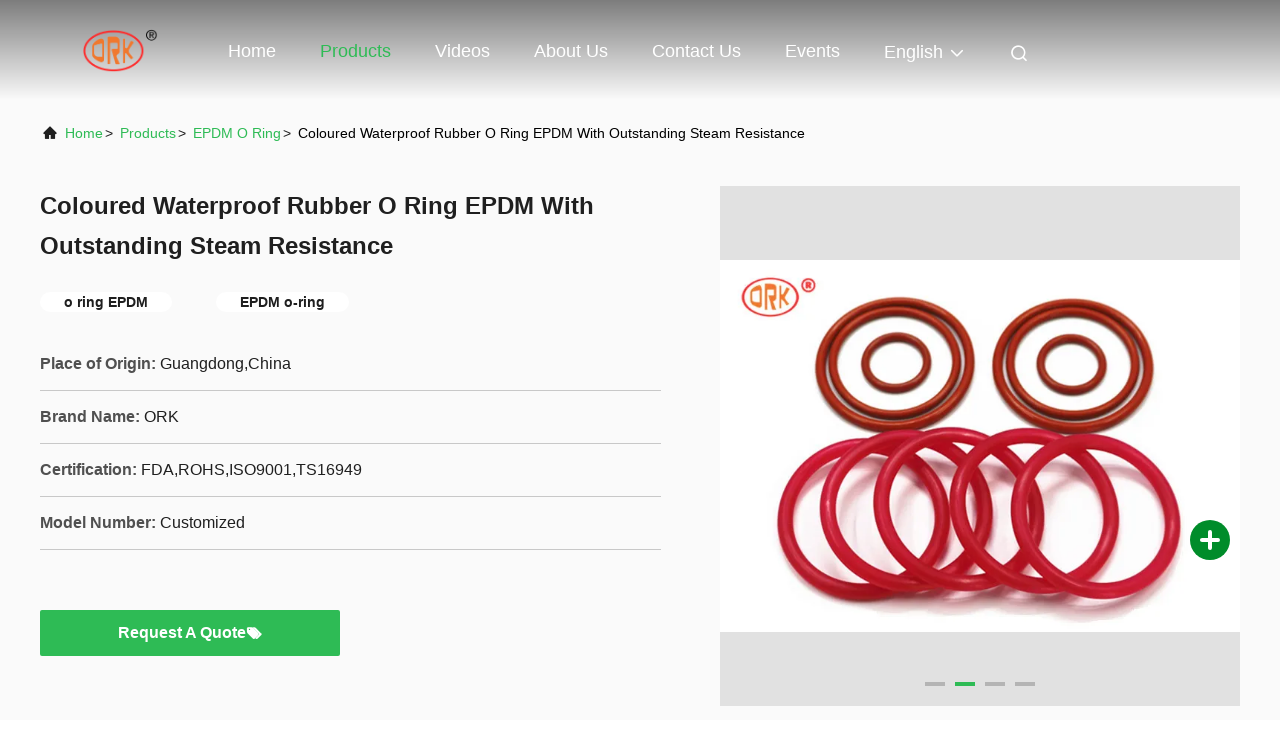

--- FILE ---
content_type: text/html
request_url: https://www.o-ringsseals.com/sale-7315536-coloured-waterproof-rubber-o-ring-epdm-with-outstanding-steam-resistance.html
body_size: 24487
content:

<!DOCTYPE html>
<html lang="en">
<head>
	<meta charset="utf-8">
	<meta http-equiv="X-UA-Compatible" content="IE=edge">
	<meta name="viewport" content="width=device-width, initial-scale=1.0, maximum-scale=5.1">
    <title>Coloured Waterproof Rubber O Ring EPDM With Outstanding Steam Resistance</title>
    <meta name="keywords" content="EPDM O Ring, Coloured Waterproof Rubber O Ring EPDM With Outstanding Steam Resistance, EPDM O Ring for sale, EPDM O Ring price" />
    <meta name="description" content="High quality Coloured Waterproof Rubber O Ring EPDM With Outstanding Steam Resistance from China, China's leading product market EPDM O Ring product market, With strict quality control EPDM O Ring factories, Producing high quality Coloured Waterproof Rubber O Ring EPDM With Outstanding Steam Resistance Products." />
     <link rel='preload'
					  href=/photo/o-ringsseals/sitetpl/style/commonV2.css?ver=1715160902 as='style'><link type='text/css' rel='stylesheet'
					  href=/photo/o-ringsseals/sitetpl/style/commonV2.css?ver=1715160902 media='all'><meta property="og:title" content="Coloured Waterproof Rubber O Ring EPDM With Outstanding Steam Resistance" />
<meta property="og:description" content="High quality Coloured Waterproof Rubber O Ring EPDM With Outstanding Steam Resistance from China, China's leading product market EPDM O Ring product market, With strict quality control EPDM O Ring factories, Producing high quality Coloured Waterproof Rubber O Ring EPDM With Outstanding Steam Resistance Products." />
<meta property="og:type" content="product" />
<meta property="og:availability" content="instock" />
<meta property="og:site_name" content="Dongguan Ruichen Sealing Co., Ltd." />
<meta property="og:url" content="https://www.o-ringsseals.com/sale-7315536-coloured-waterproof-rubber-o-ring-epdm-with-outstanding-steam-resistance.html" />
<meta property="og:image" content="https://www.o-ringsseals.com/photo/ps22347833-coloured_waterproof_rubber_o_ring_epdm_with_outstanding_steam_resistance.jpg" />
<link rel="canonical" href="https://www.o-ringsseals.com/sale-7315536-coloured-waterproof-rubber-o-ring-epdm-with-outstanding-steam-resistance.html" />
<link rel="alternate" href="https://m.o-ringsseals.com/sale-7315536-coloured-waterproof-rubber-o-ring-epdm-with-outstanding-steam-resistance.html" media="only screen and (max-width: 640px)" />
<link rel="stylesheet" type="text/css" href="/js/guidefirstcommon.css" />
<link rel="stylesheet" type="text/css" href="/js/guidecommon_99708.css" />
<style type="text/css">
/*<![CDATA[*/
.consent__cookie {position: fixed;top: 0;left: 0;width: 100%;height: 0%;z-index: 100000;}.consent__cookie_bg {position: fixed;top: 0;left: 0;width: 100%;height: 100%;background: #000;opacity: .6;display: none }.consent__cookie_rel {position: fixed;bottom:0;left: 0;width: 100%;background: #fff;display: -webkit-box;display: -ms-flexbox;display: flex;flex-wrap: wrap;padding: 24px 80px;-webkit-box-sizing: border-box;box-sizing: border-box;-webkit-box-pack: justify;-ms-flex-pack: justify;justify-content: space-between;-webkit-transition: all ease-in-out .3s;transition: all ease-in-out .3s }.consent__close {position: absolute;top: 20px;right: 20px;cursor: pointer }.consent__close svg {fill: #777 }.consent__close:hover svg {fill: #000 }.consent__cookie_box {flex: 1;word-break: break-word;}.consent__warm {color: #777;font-size: 16px;margin-bottom: 12px;line-height: 19px }.consent__title {color: #333;font-size: 20px;font-weight: 600;margin-bottom: 12px;line-height: 23px }.consent__itxt {color: #333;font-size: 14px;margin-bottom: 12px;display: -webkit-box;display: -ms-flexbox;display: flex;-webkit-box-align: center;-ms-flex-align: center;align-items: center }.consent__itxt i {display: -webkit-inline-box;display: -ms-inline-flexbox;display: inline-flex;width: 28px;height: 28px;border-radius: 50%;background: #e0f9e9;margin-right: 8px;-webkit-box-align: center;-ms-flex-align: center;align-items: center;-webkit-box-pack: center;-ms-flex-pack: center;justify-content: center }.consent__itxt svg {fill: #3ca860 }.consent__txt {color: #a6a6a6;font-size: 14px;margin-bottom: 8px;line-height: 17px }.consent__btns {display: -webkit-box;display: -ms-flexbox;display: flex;-webkit-box-orient: vertical;-webkit-box-direction: normal;-ms-flex-direction: column;flex-direction: column;-webkit-box-pack: center;-ms-flex-pack: center;justify-content: center;flex-shrink: 0;}.consent__btn {width: 280px;height: 40px;line-height: 40px;text-align: center;background: #3ca860;color: #fff;border-radius: 4px;margin: 8px 0;-webkit-box-sizing: border-box;box-sizing: border-box;cursor: pointer;font-size:14px}.consent__btn:hover {background: #00823b }.consent__btn.empty {color: #3ca860;border: 1px solid #3ca860;background: #fff }.consent__btn.empty:hover {background: #3ca860;color: #fff }.open .consent__cookie_bg {display: block }.open .consent__cookie_rel {bottom: 0 }@media (max-width: 760px) {.consent__btns {width: 100%;align-items: center;}.consent__cookie_rel {padding: 20px 24px }}.consent__cookie.open {display: block;}.consent__cookie {display: none;}
/*]]>*/
</style>
<style type="text/css">
/*<![CDATA[*/
@media only screen and (max-width:640px){.contact_now_dialog .content-wrap .desc{background-image:url(/images/cta_images/bg_s.png) !important}}.contact_now_dialog .content-wrap .content-wrap_header .cta-close{background-image:url(/images/cta_images/sprite.png) !important}.contact_now_dialog .content-wrap .desc{background-image:url(/images/cta_images/bg_l.png) !important}.contact_now_dialog .content-wrap .cta-btn i{background-image:url(/images/cta_images/sprite.png) !important}.contact_now_dialog .content-wrap .head-tip img{content:url(/images/cta_images/cta_contact_now.png) !important}.cusim{background-image:url(/images/imicon/im.svg) !important}.cuswa{background-image:url(/images/imicon/wa.png) !important}.cusall{background-image:url(/images/imicon/allchat.svg) !important}
/*]]>*/
</style>
<script type="text/javascript" src="/js/guidefirstcommon.js"></script>
<script type="text/javascript">
/*<![CDATA[*/
window.isvideotpl = 0;window.detailurl = '';
var colorUrl = '';var isShowGuide = 2;var showGuideColor = 0;var im_appid = 10003;var im_msg="Good day, what product are you looking for?";

var cta_cid = 6181;var use_defaulProductInfo = 1;var cta_pid = 7315536;var test_company = 0;var webim_domain = '';var company_type = 0;var cta_equipment = 'pc'; var setcookie = 'setwebimCookie(10508,7315536,0)'; var whatsapplink = "https://wa.me/8618024335478?text=Hi%2C+I%27m+interested+in+Coloured+Waterproof+Rubber+O+Ring+EPDM+With+Outstanding+Steam+Resistance."; function insertMeta(){var str = '<meta name="mobile-web-app-capable" content="yes" /><meta name="viewport" content="width=device-width, initial-scale=1.0" />';document.head.insertAdjacentHTML('beforeend',str);} var element = document.querySelector('a.footer_webim_a[href="/webim/webim_tab.html"]');if (element) {element.parentNode.removeChild(element);}

var colorUrl = '';
var aisearch = 0;
var selfUrl = '';
window.playerReportUrl='/vod/view_count/report';
var query_string = ["Products","Detail"];
var g_tp = '';
var customtplcolor = 99708;
var str_chat = 'chat';
				var str_call_now = 'call now';
var str_chat_now = 'chat now';
var str_contact1 = 'Get Best Price';var str_chat_lang='english';var str_contact2 = 'Get Price';var str_contact2 = 'Best Price';var str_contact = 'Contact';
window.predomainsub = "";
/*]]>*/
</script>
</head>
<body>
<img src="/logo.gif" style="display:none" alt="logo"/>
<a style="display: none!important;" title="Dongguan Ruichen Sealing Co., Ltd." class="float-inquiry" href="/contactnow.html" onclick='setinquiryCookie("{\"showproduct\":1,\"pid\":\"7315536\",\"name\":\"Coloured Waterproof Rubber O Ring EPDM With Outstanding Steam Resistance\",\"source_url\":\"\\/sale-7315536-coloured-waterproof-rubber-o-ring-epdm-with-outstanding-steam-resistance.html\",\"picurl\":\"\\/photo\\/pd22347833-coloured_waterproof_rubber_o_ring_epdm_with_outstanding_steam_resistance.jpg\",\"propertyDetail\":[[\"Material\",\"EPDM\"],[\"Color\",\"BLACK , GREEN , YELLOW , PURPLE\"],[\"Standard\",\"AS568 bs\"],[\"Hardness\",\"30 ~ 90 shore\"]],\"company_name\":null,\"picurl_c\":\"\\/photo\\/pc22347833-coloured_waterproof_rubber_o_ring_epdm_with_outstanding_steam_resistance.jpg\",\"price\":\"0.01 ~ 2 USD\\/PCS\",\"username\":\"aaron\",\"viewTime\":\"Last Login : 5 hours 39 minutes ago\",\"subject\":\"What is the delivery time on Coloured Waterproof Rubber O Ring EPDM With Outstanding Steam Resistance\",\"countrycode\":\"\"}");'></a>
<!-- Event snippet for o-ringsseals.com conversion page
In your html page, add the snippet and call gtag_report_conversion when someone clicks on the chosen link or button. -->
<script>
function gtag_report_conversion(url) {
  var callback = function () {
    if (typeof(url) != 'undefined') {
      window.location = url;
    }
  };
  gtag('event', 'conversion', {
      'send_to': 'AW-10850183166/zZUTCLCowdADEP7P4rUo',
      'event_callback': callback
  });
  return false;
}
</script><script>
var originProductInfo = '';
var originProductInfo = {"showproduct":1,"pid":"7315536","name":"Coloured Waterproof Rubber O Ring EPDM With Outstanding Steam Resistance","source_url":"\/sale-7315536-coloured-waterproof-rubber-o-ring-epdm-with-outstanding-steam-resistance.html","picurl":"\/photo\/pd22347833-coloured_waterproof_rubber_o_ring_epdm_with_outstanding_steam_resistance.jpg","propertyDetail":[["Material","EPDM"],["Color","BLACK , GREEN , YELLOW , PURPLE"],["Standard","AS568 bs"],["Hardness","30 ~ 90 shore"]],"company_name":null,"picurl_c":"\/photo\/pc22347833-coloured_waterproof_rubber_o_ring_epdm_with_outstanding_steam_resistance.jpg","price":"0.01 ~ 2 USD\/PCS","username":"aaron","viewTime":"Last Login : 8 hours 39 minutes ago","subject":"Please quote us your Coloured Waterproof Rubber O Ring EPDM With Outstanding Steam Resistance","countrycode":""};
var save_url = "/contactsave.html";
var update_url = "/updateinquiry.html";
var productInfo = {};
var defaulProductInfo = {};
var myDate = new Date();
var curDate = myDate.getFullYear()+'-'+(parseInt(myDate.getMonth())+1)+'-'+myDate.getDate();
var message = '';
var default_pop = 1;
var leaveMessageDialog = document.getElementsByClassName('leave-message-dialog')[0]; // 获取弹层
var _$$ = function (dom) {
    return document.querySelectorAll(dom);
};
resInfo = originProductInfo;
resInfo['name'] = resInfo['name'] || '';
defaulProductInfo.pid = resInfo['pid'];
defaulProductInfo.productName = resInfo['name'] ?? '';
defaulProductInfo.productInfo = resInfo['propertyDetail'];
defaulProductInfo.productImg = resInfo['picurl_c'];
defaulProductInfo.subject = resInfo['subject'] ?? '';
defaulProductInfo.productImgAlt = resInfo['name'] ?? '';
var inquirypopup_tmp = 1;
var message = 'Dear,'+'\r\n'+"I am interested in"+' '+trim(resInfo['name'])+", could you send me more details such as type, size, MOQ, material, etc."+'\r\n'+"Thanks!"+'\r\n'+"Waiting for your reply.";
var message_1 = 'Dear,'+'\r\n'+"I am interested in"+' '+trim(resInfo['name'])+", could you send me more details such as type, size, MOQ, material, etc."+'\r\n'+"Thanks!"+'\r\n'+"Waiting for your reply.";
var message_2 = 'Hello,'+'\r\n'+"I am looking for"+' '+trim(resInfo['name'])+", please send me the price, specification and picture."+'\r\n'+"Your swift response will be highly appreciated."+'\r\n'+"Feel free to contact me for more information."+'\r\n'+"Thanks a lot.";
var message_3 = 'Hello,'+'\r\n'+trim(resInfo['name'])+' '+"meets my expectations."+'\r\n'+"Please give me the best price and some other product information."+'\r\n'+"Feel free to contact me via my mail."+'\r\n'+"Thanks a lot.";

var message_4 = 'Dear,'+'\r\n'+"What is the FOB price on your"+' '+trim(resInfo['name'])+'?'+'\r\n'+"Which is the nearest port name?"+'\r\n'+"Please reply me as soon as possible, it would be better to share further information."+'\r\n'+"Regards!";
var message_5 = 'Hi there,'+'\r\n'+"I am very interested in your"+' '+trim(resInfo['name'])+'.'+'\r\n'+"Please send me your product details."+'\r\n'+"Looking forward to your quick reply."+'\r\n'+"Feel free to contact me by mail."+'\r\n'+"Regards!";

var message_6 = 'Dear,'+'\r\n'+"Please provide us with information about your"+' '+trim(resInfo['name'])+", such as type, size, material, and of course the best price."+'\r\n'+"Looking forward to your quick reply."+'\r\n'+"Thank you!";
var message_7 = 'Dear,'+'\r\n'+"Can you supply"+' '+trim(resInfo['name'])+" for us?"+'\r\n'+"First we want a price list and some product details."+'\r\n'+"I hope to get reply asap and look forward to cooperation."+'\r\n'+"Thank you very much.";
var message_8 = 'hi,'+'\r\n'+"I am looking for"+' '+trim(resInfo['name'])+", please give me some more detailed product information."+'\r\n'+"I look forward to your reply."+'\r\n'+"Thank you!";
var message_9 = 'Hello,'+'\r\n'+"Your"+' '+trim(resInfo['name'])+" meets my requirements very well."+'\r\n'+"Please send me the price, specification, and similar model will be OK."+'\r\n'+"Feel free to chat with me."+'\r\n'+"Thanks!";
var message_10 = 'Dear,'+'\r\n'+"I want to know more about the details and quotation of"+' '+trim(resInfo['name'])+'.'+'\r\n'+"Feel free to contact me."+'\r\n'+"Regards!";

var r = getRandom(1,10);

defaulProductInfo.message = eval("message_"+r);
    defaulProductInfo.message = eval("message_"+r);
        var mytAjax = {

    post: function(url, data, fn) {
        var xhr = new XMLHttpRequest();
        xhr.open("POST", url, true);
        xhr.setRequestHeader("Content-Type", "application/x-www-form-urlencoded;charset=UTF-8");
        xhr.setRequestHeader("X-Requested-With", "XMLHttpRequest");
        xhr.setRequestHeader('Content-Type','text/plain;charset=UTF-8');
        xhr.onreadystatechange = function() {
            if(xhr.readyState == 4 && (xhr.status == 200 || xhr.status == 304)) {
                fn.call(this, xhr.responseText);
            }
        };
        xhr.send(data);
    },

    postform: function(url, data, fn) {
        var xhr = new XMLHttpRequest();
        xhr.open("POST", url, true);
        xhr.setRequestHeader("X-Requested-With", "XMLHttpRequest");
        xhr.onreadystatechange = function() {
            if(xhr.readyState == 4 && (xhr.status == 200 || xhr.status == 304)) {
                fn.call(this, xhr.responseText);
            }
        };
        xhr.send(data);
    }
};
/*window.onload = function(){
    leaveMessageDialog = document.getElementsByClassName('leave-message-dialog')[0];
    if (window.localStorage.recordDialogStatus=='undefined' || (window.localStorage.recordDialogStatus!='undefined' && window.localStorage.recordDialogStatus != curDate)) {
        setTimeout(function(){
            if(parseInt(inquirypopup_tmp%10) == 1){
                creatDialog(defaulProductInfo, 1);
            }
        }, 6000);
    }
};*/
function trim(str)
{
    str = str.replace(/(^\s*)/g,"");
    return str.replace(/(\s*$)/g,"");
};
function getRandom(m,n){
    var num = Math.floor(Math.random()*(m - n) + n);
    return num;
};
function strBtn(param) {

    var starattextarea = document.getElementById("textareamessage").value.length;
    var email = document.getElementById("startEmail").value;

    var default_tip = document.querySelectorAll(".watermark_container").length;
    if (20 < starattextarea && starattextarea < 3000) {
        if(default_tip>0){
            document.getElementById("textareamessage1").parentNode.parentNode.nextElementSibling.style.display = "none";
        }else{
            document.getElementById("textareamessage1").parentNode.nextElementSibling.style.display = "none";
        }

    } else {
        if(default_tip>0){
            document.getElementById("textareamessage1").parentNode.parentNode.nextElementSibling.style.display = "block";
        }else{
            document.getElementById("textareamessage1").parentNode.nextElementSibling.style.display = "block";
        }

        return;
    }

    // var re = /^([a-zA-Z0-9_-])+@([a-zA-Z0-9_-])+\.([a-zA-Z0-9_-])+/i;/*邮箱不区分大小写*/
    var re = /^[a-zA-Z0-9][\w-]*(\.?[\w-]+)*@[a-zA-Z0-9-]+(\.[a-zA-Z0-9]+)+$/i;
    if (!re.test(email)) {
        document.getElementById("startEmail").nextElementSibling.style.display = "block";
        return;
    } else {
        document.getElementById("startEmail").nextElementSibling.style.display = "none";
    }

    var subject = document.getElementById("pop_subject").value;
    var pid = document.getElementById("pop_pid").value;
    var message = document.getElementById("textareamessage").value;
    var sender_email = document.getElementById("startEmail").value;
    var tel = '';
    if (document.getElementById("tel0") != undefined && document.getElementById("tel0") != '')
        tel = document.getElementById("tel0").value;
    var form_serialize = '&tel='+tel;

    form_serialize = form_serialize.replace(/\+/g, "%2B");
    mytAjax.post(save_url,"pid="+pid+"&subject="+subject+"&email="+sender_email+"&message="+(message)+form_serialize,function(res){
        var mes = JSON.parse(res);
        if(mes.status == 200){
            var iid = mes.iid;
            document.getElementById("pop_iid").value = iid;
            document.getElementById("pop_uuid").value = mes.uuid;

            if(typeof gtag_report_conversion === "function"){
                gtag_report_conversion();//执行统计js代码
            }
            if(typeof fbq === "function"){
                fbq('track','Purchase');//执行统计js代码
            }
        }
    });
    for (var index = 0; index < document.querySelectorAll(".dialog-content-pql").length; index++) {
        document.querySelectorAll(".dialog-content-pql")[index].style.display = "none";
    };
    $('#idphonepql').val(tel);
    document.getElementById("dialog-content-pql-id").style.display = "block";
    ;
};
function twoBtnOk(param) {

    var selectgender = document.getElementById("Mr").innerHTML;
    var iid = document.getElementById("pop_iid").value;
    var sendername = document.getElementById("idnamepql").value;
    var senderphone = document.getElementById("idphonepql").value;
    var sendercname = document.getElementById("idcompanypql").value;
    var uuid = document.getElementById("pop_uuid").value;
    var gender = 2;
    if(selectgender == 'Mr.') gender = 0;
    if(selectgender == 'Mrs.') gender = 1;
    var pid = document.getElementById("pop_pid").value;
    var form_serialize = '';

        form_serialize = form_serialize.replace(/\+/g, "%2B");

    mytAjax.post(update_url,"iid="+iid+"&gender="+gender+"&uuid="+uuid+"&name="+(sendername)+"&tel="+(senderphone)+"&company="+(sendercname)+form_serialize,function(res){});

    for (var index = 0; index < document.querySelectorAll(".dialog-content-pql").length; index++) {
        document.querySelectorAll(".dialog-content-pql")[index].style.display = "none";
    };
    document.getElementById("dialog-content-pql-ok").style.display = "block";

};
function toCheckMust(name) {
    $('#'+name+'error').hide();
}
function handClidk(param) {
    var starattextarea = document.getElementById("textareamessage1").value.length;
    var email = document.getElementById("startEmail1").value;
    var default_tip = document.querySelectorAll(".watermark_container").length;
    if (20 < starattextarea && starattextarea < 3000) {
        if(default_tip>0){
            document.getElementById("textareamessage1").parentNode.parentNode.nextElementSibling.style.display = "none";
        }else{
            document.getElementById("textareamessage1").parentNode.nextElementSibling.style.display = "none";
        }

    } else {
        if(default_tip>0){
            document.getElementById("textareamessage1").parentNode.parentNode.nextElementSibling.style.display = "block";
        }else{
            document.getElementById("textareamessage1").parentNode.nextElementSibling.style.display = "block";
        }

        return;
    }

    // var re = /^([a-zA-Z0-9_-])+@([a-zA-Z0-9_-])+\.([a-zA-Z0-9_-])+/i;
    var re = /^[a-zA-Z0-9][\w-]*(\.?[\w-]+)*@[a-zA-Z0-9-]+(\.[a-zA-Z0-9]+)+$/i;
    if (!re.test(email)) {
        document.getElementById("startEmail1").nextElementSibling.style.display = "block";
        return;
    } else {
        document.getElementById("startEmail1").nextElementSibling.style.display = "none";
    }

    var subject = document.getElementById("pop_subject").value;
    var pid = document.getElementById("pop_pid").value;
    var message = document.getElementById("textareamessage1").value;
    var sender_email = document.getElementById("startEmail1").value;
    var form_serialize = tel = '';
    if (document.getElementById("tel1") != undefined && document.getElementById("tel1") != '')
        tel = document.getElementById("tel1").value;
        mytAjax.post(save_url,"email="+sender_email+"&tel="+tel+"&pid="+pid+"&message="+message+"&subject="+subject+form_serialize,function(res){

        var mes = JSON.parse(res);
        if(mes.status == 200){
            var iid = mes.iid;
            document.getElementById("pop_iid").value = iid;
            document.getElementById("pop_uuid").value = mes.uuid;
            if(typeof gtag_report_conversion === "function"){
                gtag_report_conversion();//执行统计js代码
            }
        }

    });
    for (var index = 0; index < document.querySelectorAll(".dialog-content-pql").length; index++) {
        document.querySelectorAll(".dialog-content-pql")[index].style.display = "none";
    };
    $('#idphonepql').val(tel);
    document.getElementById("dialog-content-pql-id").style.display = "block";

};
window.addEventListener('load', function () {
    $('.checkbox-wrap label').each(function(){
        if($(this).find('input').prop('checked')){
            $(this).addClass('on')
        }else {
            $(this).removeClass('on')
        }
    })
    $(document).on('click', '.checkbox-wrap label' , function(ev){
        if (ev.target.tagName.toUpperCase() != 'INPUT') {
            $(this).toggleClass('on')
        }
    })
})

function hand_video(pdata) {
    data = JSON.parse(pdata);
    productInfo.productName = data.productName;
    productInfo.productInfo = data.productInfo;
    productInfo.productImg = data.productImg;
    productInfo.subject = data.subject;

    var message = 'Dear,'+'\r\n'+"I am interested in"+' '+trim(data.productName)+", could you send me more details such as type, size, quantity, material, etc."+'\r\n'+"Thanks!"+'\r\n'+"Waiting for your reply.";

    var message = 'Dear,'+'\r\n'+"I am interested in"+' '+trim(data.productName)+", could you send me more details such as type, size, MOQ, material, etc."+'\r\n'+"Thanks!"+'\r\n'+"Waiting for your reply.";
    var message_1 = 'Dear,'+'\r\n'+"I am interested in"+' '+trim(data.productName)+", could you send me more details such as type, size, MOQ, material, etc."+'\r\n'+"Thanks!"+'\r\n'+"Waiting for your reply.";
    var message_2 = 'Hello,'+'\r\n'+"I am looking for"+' '+trim(data.productName)+", please send me the price, specification and picture."+'\r\n'+"Your swift response will be highly appreciated."+'\r\n'+"Feel free to contact me for more information."+'\r\n'+"Thanks a lot.";
    var message_3 = 'Hello,'+'\r\n'+trim(data.productName)+' '+"meets my expectations."+'\r\n'+"Please give me the best price and some other product information."+'\r\n'+"Feel free to contact me via my mail."+'\r\n'+"Thanks a lot.";

    var message_4 = 'Dear,'+'\r\n'+"What is the FOB price on your"+' '+trim(data.productName)+'?'+'\r\n'+"Which is the nearest port name?"+'\r\n'+"Please reply me as soon as possible, it would be better to share further information."+'\r\n'+"Regards!";
    var message_5 = 'Hi there,'+'\r\n'+"I am very interested in your"+' '+trim(data.productName)+'.'+'\r\n'+"Please send me your product details."+'\r\n'+"Looking forward to your quick reply."+'\r\n'+"Feel free to contact me by mail."+'\r\n'+"Regards!";

    var message_6 = 'Dear,'+'\r\n'+"Please provide us with information about your"+' '+trim(data.productName)+", such as type, size, material, and of course the best price."+'\r\n'+"Looking forward to your quick reply."+'\r\n'+"Thank you!";
    var message_7 = 'Dear,'+'\r\n'+"Can you supply"+' '+trim(data.productName)+" for us?"+'\r\n'+"First we want a price list and some product details."+'\r\n'+"I hope to get reply asap and look forward to cooperation."+'\r\n'+"Thank you very much.";
    var message_8 = 'hi,'+'\r\n'+"I am looking for"+' '+trim(data.productName)+", please give me some more detailed product information."+'\r\n'+"I look forward to your reply."+'\r\n'+"Thank you!";
    var message_9 = 'Hello,'+'\r\n'+"Your"+' '+trim(data.productName)+" meets my requirements very well."+'\r\n'+"Please send me the price, specification, and similar model will be OK."+'\r\n'+"Feel free to chat with me."+'\r\n'+"Thanks!";
    var message_10 = 'Dear,'+'\r\n'+"I want to know more about the details and quotation of"+' '+trim(data.productName)+'.'+'\r\n'+"Feel free to contact me."+'\r\n'+"Regards!";

    var r = getRandom(1,10);

    productInfo.message = eval("message_"+r);
            if(parseInt(inquirypopup_tmp/10) == 1){
        productInfo.message = "";
    }
    productInfo.pid = data.pid;
    creatDialog(productInfo, 2);
};

function handDialog(pdata) {
    data = JSON.parse(pdata);
    productInfo.productName = data.productName;
    productInfo.productInfo = data.productInfo;
    productInfo.productImg = data.productImg;
    productInfo.subject = data.subject;

    var message = 'Dear,'+'\r\n'+"I am interested in"+' '+trim(data.productName)+", could you send me more details such as type, size, quantity, material, etc."+'\r\n'+"Thanks!"+'\r\n'+"Waiting for your reply.";

    var message = 'Dear,'+'\r\n'+"I am interested in"+' '+trim(data.productName)+", could you send me more details such as type, size, MOQ, material, etc."+'\r\n'+"Thanks!"+'\r\n'+"Waiting for your reply.";
    var message_1 = 'Dear,'+'\r\n'+"I am interested in"+' '+trim(data.productName)+", could you send me more details such as type, size, MOQ, material, etc."+'\r\n'+"Thanks!"+'\r\n'+"Waiting for your reply.";
    var message_2 = 'Hello,'+'\r\n'+"I am looking for"+' '+trim(data.productName)+", please send me the price, specification and picture."+'\r\n'+"Your swift response will be highly appreciated."+'\r\n'+"Feel free to contact me for more information."+'\r\n'+"Thanks a lot.";
    var message_3 = 'Hello,'+'\r\n'+trim(data.productName)+' '+"meets my expectations."+'\r\n'+"Please give me the best price and some other product information."+'\r\n'+"Feel free to contact me via my mail."+'\r\n'+"Thanks a lot.";

    var message_4 = 'Dear,'+'\r\n'+"What is the FOB price on your"+' '+trim(data.productName)+'?'+'\r\n'+"Which is the nearest port name?"+'\r\n'+"Please reply me as soon as possible, it would be better to share further information."+'\r\n'+"Regards!";
    var message_5 = 'Hi there,'+'\r\n'+"I am very interested in your"+' '+trim(data.productName)+'.'+'\r\n'+"Please send me your product details."+'\r\n'+"Looking forward to your quick reply."+'\r\n'+"Feel free to contact me by mail."+'\r\n'+"Regards!";

    var message_6 = 'Dear,'+'\r\n'+"Please provide us with information about your"+' '+trim(data.productName)+", such as type, size, material, and of course the best price."+'\r\n'+"Looking forward to your quick reply."+'\r\n'+"Thank you!";
    var message_7 = 'Dear,'+'\r\n'+"Can you supply"+' '+trim(data.productName)+" for us?"+'\r\n'+"First we want a price list and some product details."+'\r\n'+"I hope to get reply asap and look forward to cooperation."+'\r\n'+"Thank you very much.";
    var message_8 = 'hi,'+'\r\n'+"I am looking for"+' '+trim(data.productName)+", please give me some more detailed product information."+'\r\n'+"I look forward to your reply."+'\r\n'+"Thank you!";
    var message_9 = 'Hello,'+'\r\n'+"Your"+' '+trim(data.productName)+" meets my requirements very well."+'\r\n'+"Please send me the price, specification, and similar model will be OK."+'\r\n'+"Feel free to chat with me."+'\r\n'+"Thanks!";
    var message_10 = 'Dear,'+'\r\n'+"I want to know more about the details and quotation of"+' '+trim(data.productName)+'.'+'\r\n'+"Feel free to contact me."+'\r\n'+"Regards!";

    var r = getRandom(1,10);
    productInfo.message = eval("message_"+r);
            if(parseInt(inquirypopup_tmp/10) == 1){
        productInfo.message = "";
    }
    productInfo.pid = data.pid;
    creatDialog(productInfo, 2);
};

function closepql(param) {

    leaveMessageDialog.style.display = 'none';
};

function closepql2(param) {

    for (var index = 0; index < document.querySelectorAll(".dialog-content-pql").length; index++) {
        document.querySelectorAll(".dialog-content-pql")[index].style.display = "none";
    };
    document.getElementById("dialog-content-pql-ok").style.display = "block";
};

function decodeHtmlEntities(str) {
    var tempElement = document.createElement('div');
    tempElement.innerHTML = str;
    return tempElement.textContent || tempElement.innerText || '';
}

function initProduct(productInfo,type){

    productInfo.productName = decodeHtmlEntities(productInfo.productName);
    productInfo.message = decodeHtmlEntities(productInfo.message);

    leaveMessageDialog = document.getElementsByClassName('leave-message-dialog')[0];
    leaveMessageDialog.style.display = "block";
    if(type == 3){
        var popinquiryemail = document.getElementById("popinquiryemail").value;
        _$$("#startEmail1")[0].value = popinquiryemail;
    }else{
        _$$("#startEmail1")[0].value = "";
    }
    _$$("#startEmail")[0].value = "";
    _$$("#idnamepql")[0].value = "";
    _$$("#idphonepql")[0].value = "";
    _$$("#idcompanypql")[0].value = "";

    _$$("#pop_pid")[0].value = productInfo.pid;
    _$$("#pop_subject")[0].value = productInfo.subject;
    
    if(parseInt(inquirypopup_tmp/10) == 1){
        productInfo.message = "";
    }

    _$$("#textareamessage1")[0].value = productInfo.message;
    _$$("#textareamessage")[0].value = productInfo.message;

    _$$("#dialog-content-pql-id .titlep")[0].innerHTML = productInfo.productName;
    _$$("#dialog-content-pql-id img")[0].setAttribute("src", productInfo.productImg);
    _$$("#dialog-content-pql-id img")[0].setAttribute("alt", productInfo.productImgAlt);

    _$$("#dialog-content-pql-id-hand img")[0].setAttribute("src", productInfo.productImg);
    _$$("#dialog-content-pql-id-hand img")[0].setAttribute("alt", productInfo.productImgAlt);
    _$$("#dialog-content-pql-id-hand .titlep")[0].innerHTML = productInfo.productName;

    if (productInfo.productInfo.length > 0) {
        var ul2, ul;
        ul = document.createElement("ul");
        for (var index = 0; index < productInfo.productInfo.length; index++) {
            var el = productInfo.productInfo[index];
            var li = document.createElement("li");
            var span1 = document.createElement("span");
            span1.innerHTML = el[0] + ":";
            var span2 = document.createElement("span");
            span2.innerHTML = el[1];
            li.appendChild(span1);
            li.appendChild(span2);
            ul.appendChild(li);

        }
        ul2 = ul.cloneNode(true);
        if (type === 1) {
            _$$("#dialog-content-pql-id .left")[0].replaceChild(ul, _$$("#dialog-content-pql-id .left ul")[0]);
        } else {
            _$$("#dialog-content-pql-id-hand .left")[0].replaceChild(ul2, _$$("#dialog-content-pql-id-hand .left ul")[0]);
            _$$("#dialog-content-pql-id .left")[0].replaceChild(ul, _$$("#dialog-content-pql-id .left ul")[0]);
        }
    };
    for (var index = 0; index < _$$("#dialog-content-pql-id .right ul li").length; index++) {
        _$$("#dialog-content-pql-id .right ul li")[index].addEventListener("click", function (params) {
            _$$("#dialog-content-pql-id .right #Mr")[0].innerHTML = this.innerHTML
        }, false)

    };

};
function closeInquiryCreateDialog() {
    document.getElementById("xuanpan_dialog_box_pql").style.display = "none";
};
function showInquiryCreateDialog() {
    document.getElementById("xuanpan_dialog_box_pql").style.display = "block";
};
function submitPopInquiry(){
    var message = document.getElementById("inquiry_message").value;
    var email = document.getElementById("inquiry_email").value;
    var subject = defaulProductInfo.subject;
    var pid = defaulProductInfo.pid;
    if (email === undefined) {
        showInquiryCreateDialog();
        document.getElementById("inquiry_email").style.border = "1px solid red";
        return false;
    };
    if (message === undefined) {
        showInquiryCreateDialog();
        document.getElementById("inquiry_message").style.border = "1px solid red";
        return false;
    };
    if (email.search(/^\w+((-\w+)|(\.\w+))*\@[A-Za-z0-9]+((\.|-)[A-Za-z0-9]+)*\.[A-Za-z0-9]+$/) == -1) {
        document.getElementById("inquiry_email").style.border= "1px solid red";
        showInquiryCreateDialog();
        return false;
    } else {
        document.getElementById("inquiry_email").style.border= "";
    };
    if (message.length < 20 || message.length >3000) {
        showInquiryCreateDialog();
        document.getElementById("inquiry_message").style.border = "1px solid red";
        return false;
    } else {
        document.getElementById("inquiry_message").style.border = "";
    };
    var tel = '';
    if (document.getElementById("tel") != undefined && document.getElementById("tel") != '')
        tel = document.getElementById("tel").value;

    mytAjax.post(save_url,"pid="+pid+"&subject="+subject+"&email="+email+"&message="+(message)+'&tel='+tel,function(res){
        var mes = JSON.parse(res);
        if(mes.status == 200){
            var iid = mes.iid;
            document.getElementById("pop_iid").value = iid;
            document.getElementById("pop_uuid").value = mes.uuid;

        }
    });
    initProduct(defaulProductInfo);
    for (var index = 0; index < document.querySelectorAll(".dialog-content-pql").length; index++) {
        document.querySelectorAll(".dialog-content-pql")[index].style.display = "none";
    };
    $('#idphonepql').val(tel);
    document.getElementById("dialog-content-pql-id").style.display = "block";

};

//带附件上传
function submitPopInquiryfile(email_id,message_id,check_sort,name_id,phone_id,company_id,attachments){

    if(typeof(check_sort) == 'undefined'){
        check_sort = 0;
    }
    var message = document.getElementById(message_id).value;
    var email = document.getElementById(email_id).value;
    var attachments = document.getElementById(attachments).value;
    if(typeof(name_id) !== 'undefined' && name_id != ""){
        var name  = document.getElementById(name_id).value;
    }
    if(typeof(phone_id) !== 'undefined' && phone_id != ""){
        var phone = document.getElementById(phone_id).value;
    }
    if(typeof(company_id) !== 'undefined' && company_id != ""){
        var company = document.getElementById(company_id).value;
    }
    var subject = defaulProductInfo.subject;
    var pid = defaulProductInfo.pid;

    if(check_sort == 0){
        if (email === undefined) {
            showInquiryCreateDialog();
            document.getElementById(email_id).style.border = "1px solid red";
            return false;
        };
        if (message === undefined) {
            showInquiryCreateDialog();
            document.getElementById(message_id).style.border = "1px solid red";
            return false;
        };

        if (email.search(/^\w+((-\w+)|(\.\w+))*\@[A-Za-z0-9]+((\.|-)[A-Za-z0-9]+)*\.[A-Za-z0-9]+$/) == -1) {
            document.getElementById(email_id).style.border= "1px solid red";
            showInquiryCreateDialog();
            return false;
        } else {
            document.getElementById(email_id).style.border= "";
        };
        if (message.length < 20 || message.length >3000) {
            showInquiryCreateDialog();
            document.getElementById(message_id).style.border = "1px solid red";
            return false;
        } else {
            document.getElementById(message_id).style.border = "";
        };
    }else{

        if (message === undefined) {
            showInquiryCreateDialog();
            document.getElementById(message_id).style.border = "1px solid red";
            return false;
        };

        if (email === undefined) {
            showInquiryCreateDialog();
            document.getElementById(email_id).style.border = "1px solid red";
            return false;
        };

        if (message.length < 20 || message.length >3000) {
            showInquiryCreateDialog();
            document.getElementById(message_id).style.border = "1px solid red";
            return false;
        } else {
            document.getElementById(message_id).style.border = "";
        };

        if (email.search(/^\w+((-\w+)|(\.\w+))*\@[A-Za-z0-9]+((\.|-)[A-Za-z0-9]+)*\.[A-Za-z0-9]+$/) == -1) {
            document.getElementById(email_id).style.border= "1px solid red";
            showInquiryCreateDialog();
            return false;
        } else {
            document.getElementById(email_id).style.border= "";
        };

    };

    mytAjax.post(save_url,"pid="+pid+"&subject="+subject+"&email="+email+"&message="+message+"&company="+company+"&attachments="+attachments,function(res){
        var mes = JSON.parse(res);
        if(mes.status == 200){
            var iid = mes.iid;
            document.getElementById("pop_iid").value = iid;
            document.getElementById("pop_uuid").value = mes.uuid;

            if(typeof gtag_report_conversion === "function"){
                gtag_report_conversion();//执行统计js代码
            }
            if(typeof fbq === "function"){
                fbq('track','Purchase');//执行统计js代码
            }
        }
    });
    initProduct(defaulProductInfo);

    if(name !== undefined && name != ""){
        _$$("#idnamepql")[0].value = name;
    }

    if(phone !== undefined && phone != ""){
        _$$("#idphonepql")[0].value = phone;
    }

    if(company !== undefined && company != ""){
        _$$("#idcompanypql")[0].value = company;
    }

    for (var index = 0; index < document.querySelectorAll(".dialog-content-pql").length; index++) {
        document.querySelectorAll(".dialog-content-pql")[index].style.display = "none";
    };
    document.getElementById("dialog-content-pql-id").style.display = "block";

};
function submitPopInquiryByParam(email_id,message_id,check_sort,name_id,phone_id,company_id){

    if(typeof(check_sort) == 'undefined'){
        check_sort = 0;
    }

    var senderphone = '';
    var message = document.getElementById(message_id).value;
    var email = document.getElementById(email_id).value;
    if(typeof(name_id) !== 'undefined' && name_id != ""){
        var name  = document.getElementById(name_id).value;
    }
    if(typeof(phone_id) !== 'undefined' && phone_id != ""){
        var phone = document.getElementById(phone_id).value;
        senderphone = phone;
    }
    if(typeof(company_id) !== 'undefined' && company_id != ""){
        var company = document.getElementById(company_id).value;
    }
    var subject = defaulProductInfo.subject;
    var pid = defaulProductInfo.pid;

    if(check_sort == 0){
        if (email === undefined) {
            showInquiryCreateDialog();
            document.getElementById(email_id).style.border = "1px solid red";
            return false;
        };
        if (message === undefined) {
            showInquiryCreateDialog();
            document.getElementById(message_id).style.border = "1px solid red";
            return false;
        };

        if (email.search(/^\w+((-\w+)|(\.\w+))*\@[A-Za-z0-9]+((\.|-)[A-Za-z0-9]+)*\.[A-Za-z0-9]+$/) == -1) {
            document.getElementById(email_id).style.border= "1px solid red";
            showInquiryCreateDialog();
            return false;
        } else {
            document.getElementById(email_id).style.border= "";
        };
        if (message.length < 20 || message.length >3000) {
            showInquiryCreateDialog();
            document.getElementById(message_id).style.border = "1px solid red";
            return false;
        } else {
            document.getElementById(message_id).style.border = "";
        };
    }else{

        if (message === undefined) {
            showInquiryCreateDialog();
            document.getElementById(message_id).style.border = "1px solid red";
            return false;
        };

        if (email === undefined) {
            showInquiryCreateDialog();
            document.getElementById(email_id).style.border = "1px solid red";
            return false;
        };

        if (message.length < 20 || message.length >3000) {
            showInquiryCreateDialog();
            document.getElementById(message_id).style.border = "1px solid red";
            return false;
        } else {
            document.getElementById(message_id).style.border = "";
        };

        if (email.search(/^\w+((-\w+)|(\.\w+))*\@[A-Za-z0-9]+((\.|-)[A-Za-z0-9]+)*\.[A-Za-z0-9]+$/) == -1) {
            document.getElementById(email_id).style.border= "1px solid red";
            showInquiryCreateDialog();
            return false;
        } else {
            document.getElementById(email_id).style.border= "";
        };

    };

    var productsku = "";
    if($("#product_sku").length > 0){
        productsku = $("#product_sku").html();
    }

    mytAjax.post(save_url,"tel="+senderphone+"&pid="+pid+"&subject="+subject+"&email="+email+"&message="+message+"&messagesku="+encodeURI(productsku),function(res){
        var mes = JSON.parse(res);
        if(mes.status == 200){
            var iid = mes.iid;
            document.getElementById("pop_iid").value = iid;
            document.getElementById("pop_uuid").value = mes.uuid;

            if(typeof gtag_report_conversion === "function"){
                gtag_report_conversion();//执行统计js代码
            }
            if(typeof fbq === "function"){
                fbq('track','Purchase');//执行统计js代码
            }
        }
    });
    initProduct(defaulProductInfo);

    if(name !== undefined && name != ""){
        _$$("#idnamepql")[0].value = name;
    }

    if(phone !== undefined && phone != ""){
        _$$("#idphonepql")[0].value = phone;
    }

    if(company !== undefined && company != ""){
        _$$("#idcompanypql")[0].value = company;
    }

    for (var index = 0; index < document.querySelectorAll(".dialog-content-pql").length; index++) {
        document.querySelectorAll(".dialog-content-pql")[index].style.display = "none";

    };
    document.getElementById("dialog-content-pql-id").style.display = "block";

};

function creat_videoDialog(productInfo, type) {

    if(type == 1){
        if(default_pop != 1){
            return false;
        }
        window.localStorage.recordDialogStatus = curDate;
    }else{
        default_pop = 0;
    }
    initProduct(productInfo, type);
    if (type === 1) {
        // 自动弹出
        for (var index = 0; index < document.querySelectorAll(".dialog-content-pql").length; index++) {

            document.querySelectorAll(".dialog-content-pql")[index].style.display = "none";
        };
        document.getElementById("dialog-content-pql").style.display = "block";
    } else {
        // 手动弹出
        for (var index = 0; index < document.querySelectorAll(".dialog-content-pql").length; index++) {
            document.querySelectorAll(".dialog-content-pql")[index].style.display = "none";
        };
        document.getElementById("dialog-content-pql-id-hand").style.display = "block";
    }
}

function creatDialog(productInfo, type) {

    if(type == 1){
        if(default_pop != 1){
            return false;
        }
        window.localStorage.recordDialogStatus = curDate;
    }else{
        default_pop = 0;
    }
    initProduct(productInfo, type);
    if (type === 1) {
        // 自动弹出
        for (var index = 0; index < document.querySelectorAll(".dialog-content-pql").length; index++) {

            document.querySelectorAll(".dialog-content-pql")[index].style.display = "none";
        };
        document.getElementById("dialog-content-pql").style.display = "block";
    } else {
        // 手动弹出
        for (var index = 0; index < document.querySelectorAll(".dialog-content-pql").length; index++) {
            document.querySelectorAll(".dialog-content-pql")[index].style.display = "none";
        };
        document.getElementById("dialog-content-pql-id-hand").style.display = "block";
    }
}

//带邮箱信息打开询盘框 emailtype=1表示带入邮箱
function openDialog(emailtype){
    var type = 2;//不带入邮箱，手动弹出
    if(emailtype == 1){
        var popinquiryemail = document.getElementById("popinquiryemail").value;
        // var re = /^([a-zA-Z0-9_-])+@([a-zA-Z0-9_-])+\.([a-zA-Z0-9_-])+/i;
        var re = /^[a-zA-Z0-9][\w-]*(\.?[\w-]+)*@[a-zA-Z0-9-]+(\.[a-zA-Z0-9]+)+$/i;
        if (!re.test(popinquiryemail)) {
            //前端提示样式;
            showInquiryCreateDialog();
            document.getElementById("popinquiryemail").style.border = "1px solid red";
            return false;
        } else {
            //前端提示样式;
        }
        var type = 3;
    }
    creatDialog(defaulProductInfo,type);
}

//上传附件
function inquiryUploadFile(){
    var fileObj = document.querySelector("#fileId").files[0];
    //构建表单数据
    var formData = new FormData();
    var filesize = fileObj.size;
    if(filesize > 10485760 || filesize == 0) {
        document.getElementById("filetips").style.display = "block";
        return false;
    }else {
        document.getElementById("filetips").style.display = "none";
    }
    formData.append('popinquiryfile', fileObj);
    document.getElementById("quotefileform").reset();
    var save_url = "/inquiryuploadfile.html";
    mytAjax.postform(save_url,formData,function(res){
        var mes = JSON.parse(res);
        if(mes.status == 200){
            document.getElementById("uploader-file-info").innerHTML = document.getElementById("uploader-file-info").innerHTML + "<span class=op>"+mes.attfile.name+"<a class=delatt id=att"+mes.attfile.id+" onclick=delatt("+mes.attfile.id+");>Delete</a></span>";
            var nowattachs = document.getElementById("attachments").value;
            if( nowattachs !== ""){
                var attachs = JSON.parse(nowattachs);
                attachs[mes.attfile.id] = mes.attfile;
            }else{
                var attachs = {};
                attachs[mes.attfile.id] = mes.attfile;
            }
            document.getElementById("attachments").value = JSON.stringify(attachs);
        }
    });
}
//附件删除
function delatt(attid)
{
    var nowattachs = document.getElementById("attachments").value;
    if( nowattachs !== ""){
        var attachs = JSON.parse(nowattachs);
        if(attachs[attid] == ""){
            return false;
        }
        var formData = new FormData();
        var delfile = attachs[attid]['filename'];
        var save_url = "/inquirydelfile.html";
        if(delfile != "") {
            formData.append('delfile', delfile);
            mytAjax.postform(save_url, formData, function (res) {
                if(res !== "") {
                    var mes = JSON.parse(res);
                    if (mes.status == 200) {
                        delete attachs[attid];
                        document.getElementById("attachments").value = JSON.stringify(attachs);
                        var s = document.getElementById("att"+attid);
                        s.parentNode.remove();
                    }
                }
            });
        }
    }else{
        return false;
    }
}

</script>
<div class="leave-message-dialog" style="display: none">
<style>
    .leave-message-dialog .close:before, .leave-message-dialog .close:after{
        content:initial;
    }
</style>
<div class="dialog-content-pql" id="dialog-content-pql" style="display: none">
    <span class="close" onclick="closepql()"><img src="/images/close.png" alt="close"></span>
    <div class="title">
        <p class="firstp-pql">Leave a Message</p>
        <p class="lastp-pql">We will call you back soon!</p>
    </div>
    <div class="form">
        <div class="textarea">
            <textarea style='font-family: robot;'  name="" id="textareamessage" cols="30" rows="10" style="margin-bottom:14px;width:100%"
                placeholder="Please enter your inquiry details."></textarea>
        </div>
        <p class="error-pql"> <span class="icon-pql"><img src="/images/error.png" alt="Dongguan Ruichen Sealing Co., Ltd."></span> Your message must be between 20-3,000 characters!</p>
        <input id="startEmail" type="text" placeholder="Enter your E-mail" onkeydown="if(event.keyCode === 13){ strBtn();}">
        <p class="error-pql"><span class="icon-pql"><img src="/images/error.png" alt="Dongguan Ruichen Sealing Co., Ltd."></span> Please check your E-mail! </p>
                <div class="operations">
            <div class='btn' id="submitStart" type="submit" onclick="strBtn()">SUBMIT</div>
        </div>
            </div>
</div>
<div class="dialog-content-pql dialog-content-pql-id" id="dialog-content-pql-id" style="display:none">
        <span class="close" onclick="closepql2()"><svg t="1648434466530" class="icon" viewBox="0 0 1024 1024" version="1.1" xmlns="http://www.w3.org/2000/svg" p-id="2198" width="16" height="16"><path d="M576 512l277.333333 277.333333-64 64-277.333333-277.333333L234.666667 853.333333 170.666667 789.333333l277.333333-277.333333L170.666667 234.666667 234.666667 170.666667l277.333333 277.333333L789.333333 170.666667 853.333333 234.666667 576 512z" fill="#444444" p-id="2199"></path></svg></span>
    <div class="left">
        <div class="img"><img></div>
        <p class="titlep"></p>
        <ul> </ul>
    </div>
    <div class="right">
                <p class="title">More information facilitates better communication.</p>
                <div style="position: relative;">
            <div class="mr"> <span id="Mr">mr</span>
                <ul>
                    <li>mr</li>
                    <li>mrs</li>
                </ul>
            </div>
            <input style="text-indent: 80px;" type="text" id="idnamepql" placeholder="Input your name">
        </div>
        <input type="text"  id="idphonepql"  placeholder="Phone Number">
        <input type="text" id="idcompanypql"  placeholder="Company" onkeydown="if(event.keyCode === 13){ twoBtnOk();}">
                <div class="btn form_new" id="twoBtnOk" onclick="twoBtnOk()">OK</div>
    </div>
</div>

<div class="dialog-content-pql dialog-content-pql-ok" id="dialog-content-pql-ok" style="display:none">
        <span class="close" onclick="closepql()"><svg t="1648434466530" class="icon" viewBox="0 0 1024 1024" version="1.1" xmlns="http://www.w3.org/2000/svg" p-id="2198" width="16" height="16"><path d="M576 512l277.333333 277.333333-64 64-277.333333-277.333333L234.666667 853.333333 170.666667 789.333333l277.333333-277.333333L170.666667 234.666667 234.666667 170.666667l277.333333 277.333333L789.333333 170.666667 853.333333 234.666667 576 512z" fill="#444444" p-id="2199"></path></svg></span>
    <div class="duihaook"></div>
        <p class="title">Submitted successfully!</p>
        <p class="p1" style="text-align: center; font-size: 18px; margin-top: 14px;">We will call you back soon!</p>
    <div class="btn" onclick="closepql()" id="endOk" style="margin: 0 auto;margin-top: 50px;">OK</div>
</div>
<div class="dialog-content-pql dialog-content-pql-id dialog-content-pql-id-hand" id="dialog-content-pql-id-hand"
    style="display:none">
     <input type="hidden" name="pop_pid" id="pop_pid" value="0">
     <input type="hidden" name="pop_subject" id="pop_subject" value="">
     <input type="hidden" name="pop_iid" id="pop_iid" value="0">
     <input type="hidden" name="pop_uuid" id="pop_uuid" value="0">
        <span class="close" onclick="closepql()"><svg t="1648434466530" class="icon" viewBox="0 0 1024 1024" version="1.1" xmlns="http://www.w3.org/2000/svg" p-id="2198" width="16" height="16"><path d="M576 512l277.333333 277.333333-64 64-277.333333-277.333333L234.666667 853.333333 170.666667 789.333333l277.333333-277.333333L170.666667 234.666667 234.666667 170.666667l277.333333 277.333333L789.333333 170.666667 853.333333 234.666667 576 512z" fill="#444444" p-id="2199"></path></svg></span>
    <div class="left">
        <div class="img"><img></div>
        <p class="titlep"></p>
        <ul> </ul>
    </div>
    <div class="right" style="float:right">
                <div class="title">
            <p class="firstp-pql">Leave a Message</p>
            <p class="lastp-pql">We will call you back soon!</p>
        </div>
                <div class="form">
            <div class="textarea">
                <textarea style='font-family: robot;' name="message" id="textareamessage1" cols="30" rows="10"
                    placeholder="Please enter your inquiry details."></textarea>
            </div>
            <p class="error-pql"> <span class="icon-pql"><img src="/images/error.png" alt="Dongguan Ruichen Sealing Co., Ltd."></span> Your message must be between 20-3,000 characters!</p>

                            <input style="display:none" id="tel1" name="tel" type="text" oninput="value=value.replace(/[^0-9_+-]/g,'');" placeholder="Phone Number">
                        <input id='startEmail1' name='email' data-type='1' type='text'
                   placeholder="Enter your E-mail"
                   onkeydown='if(event.keyCode === 13){ handClidk();}'>
            
            <p class='error-pql'><span class='icon-pql'>
                    <img src="/images/error.png" alt="Dongguan Ruichen Sealing Co., Ltd."></span> Please check your E-mail!            </p>

            <div class="operations">
                <div class='btn' id="submitStart1" type="submit" onclick="handClidk()">SUBMIT</div>
            </div>
        </div>
    </div>
</div>
</div>
<div id="xuanpan_dialog_box_pql" class="xuanpan_dialog_box_pql"
    style="display:none;background:rgba(0,0,0,.6);width:100%;height:100%;position: fixed;top:0;left:0;z-index: 999999;">
    <div class="box_pql"
      style="width:526px;height:206px;background:rgba(255,255,255,1);opacity:1;border-radius:4px;position: absolute;left: 50%;top: 50%;transform: translate(-50%,-50%);">
      <div onclick="closeInquiryCreateDialog()" class="close close_create_dialog"
        style="cursor: pointer;height:42px;width:40px;float:right;padding-top: 16px;"><span
          style="display: inline-block;width: 25px;height: 2px;background: rgb(114, 114, 114);transform: rotate(45deg); "><span
            style="display: block;width: 25px;height: 2px;background: rgb(114, 114, 114);transform: rotate(-90deg); "></span></span>
      </div>
      <div
        style="height: 72px; overflow: hidden; text-overflow: ellipsis; display:-webkit-box;-ebkit-line-clamp: 3;-ebkit-box-orient: vertical; margin-top: 58px; padding: 0 84px; font-size: 18px; color: rgba(51, 51, 51, 1); text-align: center; ">
        Please leave your correct email and detailed requirements (20-3,000 characters).</div>
      <div onclick="closeInquiryCreateDialog()" class="close_create_dialog"
        style="width: 139px; height: 36px; background: rgba(253, 119, 34, 1); border-radius: 4px; margin: 16px auto; color: rgba(255, 255, 255, 1); font-size: 18px; line-height: 36px; text-align: center;">
        OK</div>
    </div>
</div>
<style type="text/css">.vr-asidebox {position: fixed; bottom: 290px; left: 16px; width: 160px; height: 90px; background: #eee; overflow: hidden; border: 4px solid rgba(4, 120, 237, 0.24); box-shadow: 0px 8px 16px rgba(0, 0, 0, 0.08); border-radius: 8px; display: none; z-index: 1000; } .vr-small {position: fixed; bottom: 290px; left: 16px; width: 72px; height: 90px; background: url(/images/ctm_icon_vr.png) no-repeat center; background-size: 69.5px; overflow: hidden; display: none; cursor: pointer; z-index: 1000; display: block; text-decoration: none; } .vr-group {position: relative; } .vr-animate {width: 160px; height: 90px; background: #eee; position: relative; } .js-marquee {/*margin-right: 0!important;*/ } .vr-link {position: absolute; top: 0; left: 0; width: 100%; height: 100%; display: none; } .vr-mask {position: absolute; top: 0px; left: 0px; width: 100%; height: 100%; display: block; background: #000; opacity: 0.4; } .vr-jump {position: absolute; top: 0px; left: 0px; width: 100%; height: 100%; display: block; background: url(/images/ctm_icon_see.png) no-repeat center center; background-size: 34px; font-size: 0; } .vr-close {position: absolute; top: 50%; right: 0px; width: 16px; height: 20px; display: block; transform: translate(0, -50%); background: rgba(255, 255, 255, 0.6); border-radius: 4px 0px 0px 4px; cursor: pointer; } .vr-close i {position: absolute; top: 0px; left: 0px; width: 100%; height: 100%; display: block; background: url(/images/ctm_icon_left.png) no-repeat center center; background-size: 16px; } .vr-group:hover .vr-link {display: block; } .vr-logo {position: absolute; top: 4px; left: 4px; width: 50px; height: 14px; background: url(/images/ctm_icon_vrshow.png) no-repeat; background-size: 48px; }
</style>

<div data-head='head'>
<div class="qxkjg_header_p_001">
  <div class="header_p_99708">
    <div class="p_contant">
      <div class="p_logo image-all">
          <a href="/" title="Home">
               <img
          src="/logo.gif" alt="Dongguan Ruichen Sealing Co., Ltd."
        />
          </a>
       
      </div>
      
            
            
            
            
      <div class="p_sub">
                                               
                <div class="p_item p_child_item">
            <a class="p_item  level1-a 
                                                                                                                                                                                                                                  "   href="/" title="Home">
                          Home
                        </a>
                        
              
                                 </div>
                                               
                <div class="p_item p_child_item">
            <a class="p_item  level1-a 
                      active1
          "   href="/products.html" title="Products">
                          Products
                        </a>
                        <div class="p_child">
              
                              <!-- 二级 -->
                <div class="p_child_item">
                    <a class="level2-a ecer-ellipsis " href=/supplier-102446-fkm-o-rings title="Quality FKM O Rings factory"><span class="main-a">FKM O Rings</span>
                                        </a>
                                    </div>
                                <!-- 二级 -->
                <div class="p_child_item">
                    <a class="level2-a ecer-ellipsis " href=/supplier-102444-nbr-o-ring title="Quality NBR O Ring factory"><span class="main-a">NBR O Ring</span>
                                        </a>
                                    </div>
                                <!-- 二级 -->
                <div class="p_child_item">
                    <a class="level2-a ecer-ellipsis " href=/supplier-102448-silicone-o-rings title="Quality Silicone O Rings factory"><span class="main-a">Silicone O Rings</span>
                                        </a>
                                    </div>
                                <!-- 二级 -->
                <div class="p_child_item">
                    <a class="level2-a ecer-ellipsis " href=/supplier-102442-o-ring-seals title="Quality O Ring Seals factory"><span class="main-a">O Ring Seals</span>
                                        </a>
                                    </div>
                                <!-- 二级 -->
                <div class="p_child_item">
                    <a class="level2-a ecer-ellipsis " href=/supplier-102466-o-ring-kits title="Quality O Ring Kits factory"><span class="main-a">O Ring Kits</span>
                                        </a>
                                    </div>
                                <!-- 二级 -->
                <div class="p_child_item">
                    <a class="level2-a ecer-ellipsis active2" href=/supplier-102450-epdm-o-ring title="Quality EPDM O Ring factory"><span class="main-a">EPDM O Ring</span>
                                        </a>
                                    </div>
                                <!-- 二级 -->
                <div class="p_child_item">
                    <a class="level2-a ecer-ellipsis " href=/supplier-103192-molded-rubber-parts title="Quality Molded Rubber Parts factory"><span class="main-a">Molded Rubber Parts</span>
                                        </a>
                                    </div>
                                <!-- 二级 -->
                <div class="p_child_item">
                    <a class="level2-a ecer-ellipsis " href=/supplier-102453-o-ring-cord title="Quality O Ring Cord factory"><span class="main-a">O Ring Cord</span>
                                        </a>
                                    </div>
                                <!-- 二级 -->
                <div class="p_child_item">
                    <a class="level2-a ecer-ellipsis " href=/supplier-102454-quad-ring title="Quality Quad Ring factory"><span class="main-a">Quad Ring</span>
                                        </a>
                                    </div>
                                <!-- 二级 -->
                <div class="p_child_item">
                    <a class="level2-a ecer-ellipsis " href=/supplier-102438-epdm-rubber-extrusion title="Quality EPDM Rubber Extrusion factory"><span class="main-a">EPDM Rubber Extrusion</span>
                                        </a>
                                    </div>
                                <!-- 二级 -->
                <div class="p_child_item">
                    <a class="level2-a ecer-ellipsis " href=/supplier-102439-flat-ring-gasket title="Quality Flat Ring Gasket factory"><span class="main-a">Flat Ring Gasket</span>
                                        </a>
                                    </div>
                                <!-- 二级 -->
                <div class="p_child_item">
                    <a class="level2-a ecer-ellipsis " href=/supplier-102440-rubber-grommet title="Quality Rubber Grommet factory"><span class="main-a">Rubber Grommet</span>
                                        </a>
                                    </div>
                                <!-- 二级 -->
                <div class="p_child_item">
                    <a class="level2-a ecer-ellipsis " href=/supplier-102456-solid-rubber-ball title="Quality Solid Rubber Ball factory"><span class="main-a">Solid Rubber Ball</span>
                                        </a>
                                    </div>
                                <!-- 二级 -->
                <div class="p_child_item">
                    <a class="level2-a ecer-ellipsis " href=/supplier-102458-rubber-bushing title="Quality Rubber Bushing factory"><span class="main-a">Rubber Bushing</span>
                                        </a>
                                    </div>
                                <!-- 二级 -->
                <div class="p_child_item">
                    <a class="level2-a ecer-ellipsis " href=/supplier-102460-rubber-diaphragm title="Quality Rubber Diaphragm factory"><span class="main-a">Rubber Diaphragm</span>
                                        </a>
                                    </div>
                                <!-- 二级 -->
                <div class="p_child_item">
                    <a class="level2-a ecer-ellipsis " href=/supplier-102462-silicone-rubber-hose title="Quality Silicone Rubber Hose factory"><span class="main-a">Silicone Rubber Hose</span>
                                        </a>
                                    </div>
                                <!-- 二级 -->
                <div class="p_child_item">
                    <a class="level2-a ecer-ellipsis " href=/supplier-3170336-y-ring-seal title="Quality Y Ring Seal factory"><span class="main-a">Y Ring Seal</span>
                                        </a>
                                    </div>
                            </div>
                        
              
                                 </div>
                                               
                <div class="p_item p_child_item">
            <a class="p_item  level1-a 
                                                                                                                                                                                                                                  " target="_blank"  href="/video.html" title="Videos">
                          Videos
                        </a>
                        
              
                                 </div>
                                               
                <div class="p_item p_child_item">
            <a class="p_item  level1-a 
                                                                                                                                                                                                                                  "   href="/aboutus.html" title="About Us">
                          About Us
                        </a>
                        
              
                        <div class="p_child">
                                                                     
                                                                     
                                                                     
                                            <div class="p_child_item ">
                  <a class="" href="/aboutus.html" title="About Us">Company Profile</a>
                </div>
                                                       
                                                        <div class="p_child_item">
                <a class="" href="/factory.html" title="Factory Tour">Factory Tour</a>
              </div>
                                         
                                                                      <div class="p_child_item">
                <a class="level2-a " href="/quality.html" title="Quality Control">Quality Control</a>
              </div>
                           
                                                                     
                                                                     
                                                                     
                          </div>
                                 </div>
                                                                                                       
                <div class="p_item p_child_item">
            <a class="p_item  level1-a 
                                                                                                                                                                                                                                  "   href="/contactus.html" title="Contact Us">
                          Contact Us
                        </a>
                        
              
                                 </div>
                                               
                                                       
                <div class="p_item p_child_item">
            <a class="p_item  level1-a 
                                                                                                                                                                                                                                  "   href="/news.html" title="News">
                          events
                        </a>
                        
              
                                     <!-- 一级 -->
            <div class="p_child">
                                                                  
                                                                  
                                                                  
                                                                  
                                                                  
                                                                  
                                                                  
                                                                  
                                                   <div class="p_child_item">
                    <a class="level2-a " href="/news.html" title="News">news</a>
                  </div>
                                                        <div class="p_child_item">
                    <a class="level2-a " href="/cases.html" title="Cases">Cases</a>
                  </div>
                                 
                          </div>
            <!-- 一级 -->
                  </div>
                            <div class="p_item p_select p_child_item">
                      <div class="p_country " title="About Us">english</div>
                      <span class="feitian ft-down1"></span>
                      <!-- 一级 -->
                      <div class="p_child">
                                                  
                          <div class="p_child_item">
                              <a href="https://www.o-ringsseals.com/sale-7315536-coloured-waterproof-rubber-o-ring-epdm-with-outstanding-steam-resistance.html" title="english">english </a>
                          </div>
                                                  
                          <div class="p_child_item">
                              <a href="https://french.o-ringsseals.com/sale-7315536-coloured-waterproof-rubber-o-ring-epdm-with-outstanding-steam-resistance.html" title="français">français </a>
                          </div>
                                                  
                          <div class="p_child_item">
                              <a href="https://german.o-ringsseals.com/sale-7315536-coloured-waterproof-rubber-o-ring-epdm-with-outstanding-steam-resistance.html" title="Deutsch">Deutsch </a>
                          </div>
                                                  
                          <div class="p_child_item">
                              <a href="https://italian.o-ringsseals.com/sale-7315536-coloured-waterproof-rubber-o-ring-epdm-with-outstanding-steam-resistance.html" title="Italiano">Italiano </a>
                          </div>
                                                  
                          <div class="p_child_item">
                              <a href="https://russian.o-ringsseals.com/sale-7315536-coloured-waterproof-rubber-o-ring-epdm-with-outstanding-steam-resistance.html" title="Русский">Русский </a>
                          </div>
                                                  
                          <div class="p_child_item">
                              <a href="https://spanish.o-ringsseals.com/sale-7315536-coloured-waterproof-rubber-o-ring-epdm-with-outstanding-steam-resistance.html" title="Español">Español </a>
                          </div>
                                                  
                          <div class="p_child_item">
                              <a href="https://portuguese.o-ringsseals.com/sale-7315536-coloured-waterproof-rubber-o-ring-epdm-with-outstanding-steam-resistance.html" title="português">português </a>
                          </div>
                                                  
                          <div class="p_child_item">
                              <a href="https://dutch.o-ringsseals.com/sale-7315536-coloured-waterproof-rubber-o-ring-epdm-with-outstanding-steam-resistance.html" title="Nederlandse">Nederlandse </a>
                          </div>
                                                  
                          <div class="p_child_item">
                              <a href="https://greek.o-ringsseals.com/sale-7315536-coloured-waterproof-rubber-o-ring-epdm-with-outstanding-steam-resistance.html" title="ελληνικά">ελληνικά </a>
                          </div>
                                                  
                          <div class="p_child_item">
                              <a href="https://japanese.o-ringsseals.com/sale-7315536-coloured-waterproof-rubber-o-ring-epdm-with-outstanding-steam-resistance.html" title="日本語">日本語 </a>
                          </div>
                                                  
                          <div class="p_child_item">
                              <a href="https://korean.o-ringsseals.com/sale-7315536-coloured-waterproof-rubber-o-ring-epdm-with-outstanding-steam-resistance.html" title="한국">한국 </a>
                          </div>
                                                  
                          <div class="p_child_item">
                              <a href="https://arabic.o-ringsseals.com/sale-7315536-coloured-waterproof-rubber-o-ring-epdm-with-outstanding-steam-resistance.html" title="العربية">العربية </a>
                          </div>
                                                  
                          <div class="p_child_item">
                              <a href="https://hindi.o-ringsseals.com/sale-7315536-coloured-waterproof-rubber-o-ring-epdm-with-outstanding-steam-resistance.html" title="हिन्दी">हिन्दी </a>
                          </div>
                                                  
                          <div class="p_child_item">
                              <a href="https://turkish.o-ringsseals.com/sale-7315536-coloured-waterproof-rubber-o-ring-epdm-with-outstanding-steam-resistance.html" title="Türkçe">Türkçe </a>
                          </div>
                                                  
                          <div class="p_child_item">
                              <a href="https://indonesian.o-ringsseals.com/sale-7315536-coloured-waterproof-rubber-o-ring-epdm-with-outstanding-steam-resistance.html" title="indonesia">indonesia </a>
                          </div>
                                                  
                          <div class="p_child_item">
                              <a href="https://vietnamese.o-ringsseals.com/sale-7315536-coloured-waterproof-rubber-o-ring-epdm-with-outstanding-steam-resistance.html" title="tiếng Việt">tiếng Việt </a>
                          </div>
                                                  
                          <div class="p_child_item">
                              <a href="https://thai.o-ringsseals.com/sale-7315536-coloured-waterproof-rubber-o-ring-epdm-with-outstanding-steam-resistance.html" title="ไทย">ไทย </a>
                          </div>
                                                  
                          <div class="p_child_item">
                              <a href="https://bengali.o-ringsseals.com/sale-7315536-coloured-waterproof-rubber-o-ring-epdm-with-outstanding-steam-resistance.html" title="বাংলা">বাংলা </a>
                          </div>
                                                  
                          <div class="p_child_item">
                              <a href="https://persian.o-ringsseals.com/sale-7315536-coloured-waterproof-rubber-o-ring-epdm-with-outstanding-steam-resistance.html" title="فارسی">فارسی </a>
                          </div>
                                                  
                          <div class="p_child_item">
                              <a href="https://polish.o-ringsseals.com/sale-7315536-coloured-waterproof-rubber-o-ring-epdm-with-outstanding-steam-resistance.html" title="polski">polski </a>
                          </div>
                                                </div>
                      <!-- 一级 -->
                    </div>
          <div class="p_item p_serch">
                      <span class="feitian ft-search1"></span>
                    </div>
          <form method="POST" onsubmit="return jsWidgetSearch(this,'');">
                  <div class="p_search_input">
                      <span class="feitian ft-close2"></span>
                      <input onchange="(e)=>{ e.stopPropagation();}"  type="text" name="keyword" placeholder="Search" />
                      <button style="background: transparent;outline: none; border: none;" type="submit"> <span class="feitian ft-search1"></span></button>
                  </div>
                  </form>
        </div>
    </div>
  </div>
</div></div>
<div data-main='main'>
<didv class="detail_pp_99708">
  <div class="p_bg">
    <!-- 面包屑 -->
    <div class="ecer-main-w crumbs_99708 ecer-flex">
      <span class="feitian ft-home" alt="Home"></span>
      <a href="/" title="Home">Home</a>
      <span class="icon">></span>
      <a href="/products.html" title="Products">Products</a>
      <span class="icon">></span>
      <a href="/supplier-102450-epdm-o-ring" title="EPDM O Ring">EPDM O Ring</a>
      <span class="icon">></span>
      <div>Coloured Waterproof Rubber O Ring EPDM With Outstanding Steam Resistance</div>
    </div>

    <div class="p_product_main ecer-flex ecer-main-w">
      <div class="p_left">
        <h1 class="p_title">
          Coloured Waterproof Rubber O Ring EPDM With Outstanding Steam Resistance
        </h1>

        <div class="ecer-flex ecer-flex-wrap p_tag_high">
                    <h2>o ring EPDM</h2>
                    <h2>EPDM o-ring</h2>
          
        </div>
                <div class="p_i">
          <p class="p_name">Place of Origin:</p>
          <p class="p_attribute">Guangdong,China</p>
        </div>
                <div class="p_i">
          <p class="p_name">Brand Name:</p>
          <p class="p_attribute">ORK</p>
        </div>
                <div class="p_i">
          <p class="p_name">Certification:</p>
          <p class="p_attribute">FDA,ROHS,ISO9001,TS16949</p>
        </div>
                <div class="p_i">
          <p class="p_name">Model Number:</p>
          <p class="p_attribute">Customized</p>
        </div>
                
        
        <div class="ecer-flex" style="margin-top:60px;">
            <div class="p_c_btn p_c_btn1">
              <div  onclick='handDialog("{\"pid\":\"7315536\",\"productName\":\"Coloured Waterproof Rubber O Ring EPDM With Outstanding Steam Resistance\",\"productInfo\":[[\"Material\",\"EPDM\"],[\"Color\",\"BLACK , GREEN , YELLOW , PURPLE\"],[\"Standard\",\"AS568 bs\"],[\"Hardness\",\"30 ~ 90 shore\"]],\"subject\":\"Please send me FOB price on Coloured Waterproof Rubber O Ring EPDM With Outstanding Steam Resistance\",\"productImg\":\"\\/photo\\/pc22347833-coloured_waterproof_rubber_o_ring_epdm_with_outstanding_steam_resistance.jpg\"}");'>
               Contact Us
               <i class="feitian ft-sent2"></i>
              </div>
          </div>
          <div class="p_c_btn">
          <div  onclick='handDialog("{\"pid\":\"7315536\",\"productName\":\"Coloured Waterproof Rubber O Ring EPDM With Outstanding Steam Resistance\",\"productInfo\":[[\"Material\",\"EPDM\"],[\"Color\",\"BLACK , GREEN , YELLOW , PURPLE\"],[\"Standard\",\"AS568 bs\"],[\"Hardness\",\"30 ~ 90 shore\"]],\"subject\":\"Please send me FOB price on Coloured Waterproof Rubber O Ring EPDM With Outstanding Steam Resistance\",\"productImg\":\"\\/photo\\/pc22347833-coloured_waterproof_rubber_o_ring_epdm_with_outstanding_steam_resistance.jpg\"}");'>Request A Quote <i class="feitian ft-discount2"></i></div>
          </div>
        </div>
      </div>

      
      <div class="p_right">
        <div class="p_slider_box">
                              <a class="item image-all" target="_black" href="/photo/pl22347772-coloured_waterproof_rubber_o_ring_epdm_with_outstanding_steam_resistance.jpg">
            <img class="lazyi item-img" src="/photo/pl22347772-coloured_waterproof_rubber_o_ring_epdm_with_outstanding_steam_resistance.jpg" alt="Coloured Waterproof Rubber O Ring EPDM With Outstanding Steam Resistance" />
          </a>
                    <a class="item image-all" target="_black" href="/photo/pl22347833-coloured_waterproof_rubber_o_ring_epdm_with_outstanding_steam_resistance.jpg">
            <img class="lazyi item-img" src="/photo/pl22347833-coloured_waterproof_rubber_o_ring_epdm_with_outstanding_steam_resistance.jpg" alt="Coloured Waterproof Rubber O Ring EPDM With Outstanding Steam Resistance" />
          </a>
                    <a class="item image-all" target="_black" href="/photo/pl22347773-coloured_waterproof_rubber_o_ring_epdm_with_outstanding_steam_resistance.jpg">
            <img class="lazyi item-img" src="/photo/pl22347773-coloured_waterproof_rubber_o_ring_epdm_with_outstanding_steam_resistance.jpg" alt="Coloured Waterproof Rubber O Ring EPDM With Outstanding Steam Resistance" />
          </a>
                    <a class="item image-all" target="_black" href="/photo/pl22347832-coloured_waterproof_rubber_o_ring_epdm_with_outstanding_steam_resistance.jpg">
            <img class="lazyi item-img" src="/photo/pl22347832-coloured_waterproof_rubber_o_ring_epdm_with_outstanding_steam_resistance.jpg" alt="Coloured Waterproof Rubber O Ring EPDM With Outstanding Steam Resistance" />
          </a>
          

        </div>
        <div class="p_hd">
                              <span></span>
                    <span></span>
                    <span></span>
                    <span></span>
                  </div>
        <div class="prev check">
          <span class="feitian ft-previous1"></span>
        </div>
        <div class="next check">
          <span class="feitian ft-next1"></span>
        </div>
      </div>


    </div>

    <div class="ecer-main-w p_title_detail">Product Details</div>
    <div class="ecer-main-w">
      <div class="p_detail_info_item  ecer-flex ecer-flex-wrap">
                        <div class="item ecer-flex onedetailone_box">
          <div class="itemTitle">Material:</div>
          <div class="itemValue">EPDM</div>
        </div>
                                <div class="item ecer-flex onedetailone_box">
          <div class="itemTitle">Color:</div>
          <div class="itemValue">BLACK , GREEN , YELLOW , PURPLE</div>
        </div>
                                <div class="item ecer-flex onedetailone_box">
          <div class="itemTitle">Standard:</div>
          <div class="itemValue">AS568 Bs</div>
        </div>
                                <div class="item ecer-flex onedetailone_box">
          <div class="itemTitle">Hardness:</div>
          <div class="itemValue">30 ~ 90 Shore</div>
        </div>
                                <div class="item ecer-flex onedetailone_box">
          <div class="itemTitle">Temprature Range:</div>
          <div class="itemValue">-35 ~ 140 ℃</div>
        </div>
                                <div class="item ecer-flex onedetailone_box">
          <div class="itemTitle">Size:</div>
          <div class="itemValue">Any Sizes Are Acceptable</div>
        </div>
                                      </div>
    </div>
    <div class="ecer-main-w p_title_detail">Payment & Shipping Terms</div>

    <div class="ecer-main-w">
      <div class="p_detail_info_item  ecer-flex ecer-flex-wrap">
                <div class="item ecer-flex onedetailone_box">
          <div class="itemTitle">Minimum Order Quantity</div>
          <div class="itemValue">100 USD</div>
        </div>
                <div class="item ecer-flex onedetailone_box">
          <div class="itemTitle">Price</div>
          <div class="itemValue">0.01 ~ 2 USD/PCS</div>
        </div>
                <div class="item ecer-flex onedetailone_box">
          <div class="itemTitle">Packaging Details</div>
          <div class="itemValue">PE inside , Carton Outside</div>
        </div>
                <div class="item ecer-flex onedetailone_box">
          <div class="itemTitle">Delivery Time</div>
          <div class="itemValue">7-45 work days</div>
        </div>
                <div class="item ecer-flex onedetailone_box">
          <div class="itemTitle">Payment Terms</div>
          <div class="itemValue">L/C, L/C,Paypal</div>
        </div>
                <div class="item ecer-flex onedetailone_box">
          <div class="itemTitle">Supply Ability</div>
          <div class="itemValue">30000000 PCS / Month</div>
        </div>
              </div>
    </div>
  </div>

  <div class="p_detail_main ecer-flex ecer-main-w">
    <div class="p_left">
      <div class="p_l_title">RELATED PRODUCTS</div>

      
                  <div class="p_pro_slider">
        <div class="p_pro_box">
          
                    
                              <div class="p_pro_item ">
            <div class="p_img">
              <a href="/sale-53675989-iso-3601-excellent-weathering-resistance-epdm-rubber-o-rings-seals-for-industrial-applications.html" class="image-all" title="Good price ISO 3601 Excellent Weathering Resistance EPDM Rubber O Rings Seals for Industrial Applications online">
                <img class="lazyi product_img w-100" data-original="/photo/pt207268801-iso_3601_excellent_weathering_resistance_epdm_rubber_o_rings_seals_for_industrial_applications.jpg" src="/images/load_icon.gif" alt="Good price ISO 3601 Excellent Weathering Resistance EPDM Rubber O Rings Seals for Industrial Applications online">
              </a>
                            <span class="p_video">Video</span>
              
            </div>
            <h2 class="p_pro_title ecer-ellipsis-n">
              <a href="/sale-53675989-iso-3601-excellent-weathering-resistance-epdm-rubber-o-rings-seals-for-industrial-applications.html" title="Good price ISO 3601 Excellent Weathering Resistance EPDM Rubber O Rings Seals for Industrial Applications online"> ISO 3601 Excellent Weathering Resistance EPDM Rubber O Rings Seals for Industrial Applications </a>
            </h2>
            
            <div onclick='handDialog("{\"pid\":\"53675989\",\"productName\":\"ISO 3601 Excellent Weathering Resistance EPDM Rubber O Rings Seals for Industrial Applications\",\"productInfo\":[[\"Feature\",\"Durable\"],[\"Uv Resistance\",\"Excellent\"],[\"Temperature Range\",\"-40\\u00b0C To 120\\u00b0C\"],[\"Tear Resistance\",\"Good\"]],\"subject\":\"How much for your ISO 3601 Excellent Weathering Resistance EPDM Rubber O Rings Seals for Industrial Applications\",\"productImg\":\"\\/photo\\/pc207268801-iso_3601_excellent_weathering_resistance_epdm_rubber_o_rings_seals_for_industrial_applications.jpg\"}");' class="p_pto_btn"><span>Get Best Price</span></div>
          </div>
          
                              <div class="p_pro_item ">
            <div class="p_img">
              <a href="/sale-52640859-durable-o-ring-epdm-material-chemical-resistance-for-heavy-duty-and-stress-environments.html" class="image-all" title="Good price Durable O Ring EPDM Material Chemical Resistance For Heavy-Duty And Stress Environments online">
                <img class="lazyi product_img w-100" data-original="/photo/pt205488033-durable_o_ring_epdm_material_chemical_resistance_for_heavy_duty_and_stress_environments.jpg" src="/images/load_icon.gif" alt="Good price Durable O Ring EPDM Material Chemical Resistance For Heavy-Duty And Stress Environments online">
              </a>
                            <span class="p_video">Video</span>
              
            </div>
            <h2 class="p_pro_title ecer-ellipsis-n">
              <a href="/sale-52640859-durable-o-ring-epdm-material-chemical-resistance-for-heavy-duty-and-stress-environments.html" title="Good price Durable O Ring EPDM Material Chemical Resistance For Heavy-Duty And Stress Environments online"> Durable O Ring EPDM Material Chemical Resistance For Heavy-Duty And Stress Environments </a>
            </h2>
            
            <div onclick='handDialog("{\"pid\":\"52640859\",\"productName\":\"Durable O Ring EPDM Material Chemical Resistance For Heavy-Duty And Stress Environments\",\"productInfo\":[[\"Feature\",\"Durable\"],[\"Uv Resistance\",\"Excellent\"],[\"Temperature Range\",\"-40\\u00b0C To 120\\u00b0C\"],[\"Tear Resistance\",\"Good\"]],\"subject\":\"Please quote us your Durable O Ring EPDM Material Chemical Resistance For Heavy-Duty And Stress Environments\",\"productImg\":\"\\/photo\\/pc205488033-durable_o_ring_epdm_material_chemical_resistance_for_heavy_duty_and_stress_environments.jpg\"}");' class="p_pto_btn"><span>Get Best Price</span></div>
          </div>
          
                              <div class="p_pro_item ">
            <div class="p_img">
              <a href="/sale-52640873-brown-o-ring-epdm-durable-material-for-automotive-efficiency-and-performance.html" class="image-all" title="Good price Brown O Ring epdm Durable Material For Automotive Efficiency And Performance online">
                <img class="lazyi product_img w-100" data-original="/photo/pt205486080-brown_o_ring_epdm_durable_material_for_automotive_efficiency_and_performance.jpg" src="/images/load_icon.gif" alt="Good price Brown O Ring epdm Durable Material For Automotive Efficiency And Performance online">
              </a>
                            <span class="p_video">Video</span>
              
            </div>
            <h2 class="p_pro_title ecer-ellipsis-n">
              <a href="/sale-52640873-brown-o-ring-epdm-durable-material-for-automotive-efficiency-and-performance.html" title="Good price Brown O Ring epdm Durable Material For Automotive Efficiency And Performance online"> Brown O Ring epdm Durable Material For Automotive Efficiency And Performance </a>
            </h2>
            
            <div onclick='handDialog("{\"pid\":\"52640873\",\"productName\":\"Brown O Ring epdm Durable Material For Automotive Efficiency And Performance\",\"productInfo\":[[\"Feature\",\"Durable\"],[\"Abrasion Resistance\",\"Good\"],[\"Temperature Resistance\",\"-40-170\\u2103\"],[\"Size\",\"Any Sizes Are Acceptable\"]],\"subject\":\"Please quote us your Brown O Ring epdm Durable Material For Automotive Efficiency And Performance\",\"productImg\":\"\\/photo\\/pc205486080-brown_o_ring_epdm_durable_material_for_automotive_efficiency_and_performance.jpg\"}");' class="p_pto_btn"><span>Get Best Price</span></div>
          </div>
          
                              <div class="p_pro_item ">
            <div class="p_img">
              <a href="/sale-52640742-industrial-grade-epdm-rubber-o-rings-with-300-elongation-at-break-for-durable-and-versatile-applicat.html" class="image-all" title="Good price Industrial Grade EPDM Rubber O Rings With 300% Elongation At Break For Durable And Versatile Applications online">
                <img class="lazyi product_img w-100" data-original="/photo/pt204349044-industrial_grade_epdm_rubber_o_rings_with_300_elongation_at_break_for_durable_and_versatile_applications.jpg" src="/images/load_icon.gif" alt="Good price Industrial Grade EPDM Rubber O Rings With 300% Elongation At Break For Durable And Versatile Applications online">
              </a>
                            <span class="p_video">Video</span>
              
            </div>
            <h2 class="p_pro_title ecer-ellipsis-n">
              <a href="/sale-52640742-industrial-grade-epdm-rubber-o-rings-with-300-elongation-at-break-for-durable-and-versatile-applicat.html" title="Good price Industrial Grade EPDM Rubber O Rings With 300% Elongation At Break For Durable And Versatile Applications online"> Industrial Grade EPDM Rubber O Rings With 300% Elongation At Break For Durable And Versatile Applications </a>
            </h2>
            
            <div onclick='handDialog("{\"pid\":\"52640742\",\"productName\":\"Industrial Grade EPDM Rubber O Rings With 300% Elongation At Break For Durable And Versatile Applications\",\"productInfo\":[[\"Color\",\"Black or as requirements\"],[\"Uv Resistance\",\"Excellent\"],[\"Application\",\"Automotive, Construction, HVAC, Electrical, And Many Other Industries.\"],[\"Oil Resistance\",\"Fair\"]],\"subject\":\"What is the FOB price on your Industrial Grade EPDM Rubber O Rings With 300% Elongation At Break For Durable And Versatile Applications\",\"productImg\":\"\\/photo\\/pc204349044-industrial_grade_epdm_rubber_o_rings_with_300_elongation_at_break_for_durable_and_versatile_applications.jpg\"}");' class="p_pto_btn"><span>Get Best Price</span></div>
          </div>
          
                  </div>
      </div>
            <div class="p_l_title">CONTACT US</div>

      <div class="p_c_lianxi">
                <div class="p_c_item ecer-flex ecer-flex-align">
          <a href="tel:+86-18024335478" class="ecer-flex ecer-flex-align">
            <span class="feitian ft-mobile1"></span>
            <span class="p_info ecer-ellipsis-n">+86-18024335478</span>
          </a>
        </div>
        
                <div class="p_c_item ecer-flex ecer-flex-align">
          <a href="mailto:Aaron@dgork.com" title="email" class="ecer-flex ecer-flex-align">
            <span class="feitian ft-mail1"></span>
            <span class="p_info ecer-ellipsis-n">Aaron@dgork.com</span>
          </a>
        </div>
                        <div class="p_c_item ecer-flex ecer-flex-align">
          <div class="ecer-flex ecer-flex-align">
            <span class="feitian ft-fax1"></span>
            <span class="p_info ecer-ellipsis-n">86-769-86865862</span>
          </div>
        </div>
                
        <div  class="p_c_btn" >
        <div onclick="creatDialog(defaulProductInfo, 2)" title="Quote"> <span>Contact Now</span> </div>
        
        </div>
      </div>
    </div>
    <div class="p_right">
      <div class="p_r_title">Product Description</div>
      <div class="p_contect">
        <p><strong>Coloured Waterproof Rubber O Ring EPDM With Outstanding Steam Resistance</strong></p>

<p>&nbsp;</p>

<div>
<p style="text-align:center">&nbsp;</p>
</div>

<p><strong>EPDM </strong>has outstanding resistance to heat, water and steam, alkali, mild acidic and oxygenated solvents, ozone, and sunlight (-40&ordm;F to +275&ordm;F); but it is not recommended for gasoline, petroleum oil and grease, and hydrocarbon environments. This popular rubber compound is usually the first choice for low torque drive belt applications</p>

<p>&nbsp;</p>

<p><strong>Trade Names:</strong></p>

<ul>
	<li>Nordel . . . Dow Chemical</li>
	<li>Keltan<sup>&reg;</sup>&nbsp;. . . Lanxess Corporation</li>
	<li>Royalene . . . Chemtura Corporation</li>
</ul>

<p><strong>ASTM D1418 Designation:</strong>&nbsp;EPDM</p>

<p><strong>ASTM D2000/SAE J200 Type, Class:</strong>&nbsp;AA, BA, CA, DA</p>

<p><strong>Apple Compound Designation:</strong>&nbsp;EP</p>

<p><strong>Standard Color:</strong>&nbsp;Black</p>

<p><strong>Description:</strong>&nbsp;A copolymer of ethylene and propylene (EPR), combined with a third comonomer adiene(EPDM), Ethylene Propylene has gained wide seal industry acceptance for its excellent ozone and chemical resistance characteristics.</p>

<p><strong>Key Use(s):</strong>&nbsp;Outdoor weather resistant uses. Automotive brake systems. Automobile cooling systems. Water applications. Low torque drive belts.</p>

<p><strong>Temperature Range</strong><br />
Standard Compound: -40&deg; to +275&deg;F<br />
Special Compound: -67&deg; to +302&deg;F</p>

<p><strong>Hardness (Shore A):</strong>&nbsp;40 to 95</p>

<p><strong>Features:</strong>&nbsp;When compounded using peroxide curing agents high temperature service can reach +350&deg;F.&nbsp; Good resistance to acids and solvents (i.e. MEK and Acetone).&nbsp;</p>

<p><strong>Limitations:</strong>&nbsp;Have no resistance to hydrocarbon fluids.</p>

<table border="1" cellpadding="0" cellspacing="0" style="border-collapse:collapse; height:540px; width:309pt">
	<tbody>
		<tr>
			<td style="height:19.5pt; vertical-align:bottom; width:99.75pt">Press&nbsp;Cure&nbsp;&nbsp;&nbsp;&nbsp;&nbsp;&nbsp;&nbsp;&nbsp;&nbsp;&nbsp;&nbsp;&nbsp;&nbsp;&nbsp;&nbsp;&nbsp;&nbsp;&nbsp;&nbsp;&nbsp;&nbsp;&nbsp;&nbsp;&nbsp;&nbsp;&nbsp;&nbsp;&nbsp;&nbsp;&nbsp;&nbsp;&nbsp;&nbsp;&nbsp;&nbsp;&nbsp;&nbsp;&nbsp;&nbsp;&nbsp;&nbsp;&nbsp;&nbsp;&nbsp;&nbsp;&nbsp;&nbsp;&nbsp;&nbsp;&nbsp;&nbsp;&nbsp;&nbsp;&nbsp;&nbsp;&nbsp;&nbsp;&nbsp;&nbsp;&nbsp;&nbsp;&nbsp;&nbsp;&nbsp;&nbsp;&nbsp;&nbsp;&nbsp;&nbsp;&nbsp;&nbsp;&nbsp;&nbsp;&nbsp;&nbsp;</td>
			<td style="height:19.5pt; vertical-align:bottom; width:80.25pt">&nbsp;</td>
			<td colspan="2" style="height:19.5pt; text-align:center; vertical-align:bottom; width:132pt">&nbsp;Post&nbsp;Cure</td>
		</tr>
		<tr>
			<td style="height:19.5pt; vertical-align:bottom; width:99.75pt">Sheet&nbsp;:&nbsp;5min&nbsp;170℃&nbsp;&nbsp;&nbsp;&nbsp;&nbsp;&nbsp;&nbsp;&nbsp;&nbsp;&nbsp;&nbsp;&nbsp;&nbsp;&nbsp;&nbsp;&nbsp;&nbsp;&nbsp;&nbsp;&nbsp;&nbsp;&nbsp;&nbsp;&nbsp;&nbsp;&nbsp;&nbsp;&nbsp;&nbsp;&nbsp;&nbsp;&nbsp;&nbsp;&nbsp;&nbsp;&nbsp;&nbsp;&nbsp;&nbsp;&nbsp;&nbsp;&nbsp;&nbsp;&nbsp;&nbsp;&nbsp;&nbsp;&nbsp;&nbsp;&nbsp;&nbsp;&nbsp;&nbsp;&nbsp;&nbsp;&nbsp;&nbsp;&nbsp;</td>
			<td style="height:19.5pt; vertical-align:bottom; width:80.25pt">&nbsp;</td>
			<td colspan="2" style="height:19.5pt; text-align:center; vertical-align:bottom; width:132pt">&nbsp;&nbsp;&nbsp;&nbsp;Sheet&nbsp;:&nbsp;1&nbsp;hrs&nbsp;125℃</td>
		</tr>
		<tr>
			<td style="height:20.25pt; vertical-align:bottom; width:99.75pt">Button&nbsp;:&nbsp;10&nbsp;min&nbsp;170℃&nbsp;&nbsp;&nbsp;&nbsp;&nbsp;&nbsp;&nbsp;&nbsp;&nbsp;&nbsp;&nbsp;&nbsp;&nbsp;&nbsp;&nbsp;&nbsp;&nbsp;&nbsp;&nbsp;&nbsp;&nbsp;&nbsp;&nbsp;&nbsp;&nbsp;&nbsp;&nbsp;&nbsp;&nbsp;&nbsp;&nbsp;&nbsp;&nbsp;&nbsp;&nbsp;&nbsp;&nbsp;&nbsp;&nbsp;&nbsp;&nbsp;&nbsp;&nbsp;&nbsp;&nbsp;&nbsp;&nbsp;&nbsp;&nbsp;&nbsp;&nbsp;&nbsp;&nbsp;&nbsp;&nbsp;&nbsp;</td>
			<td style="height:20.25pt; vertical-align:bottom; width:80.25pt">&nbsp;</td>
			<td colspan="2" style="height:20.25pt; text-align:center; vertical-align:bottom; width:132pt">&nbsp;Button&nbsp;:&nbsp;1&nbsp;hrs&nbsp;125℃</td>
		</tr>
		<tr>
			<td colspan="2" style="height:36pt; vertical-align:middle; width:199.5pt">ORIGINAL&nbsp;&nbsp;&nbsp;&nbsp;PROPERTIES&nbsp;</td>
			<td style="height:36pt; text-align:center; vertical-align:middle; width:66pt">SPECIFICATION&nbsp;&nbsp;</td>
			<td style="height:36pt; text-align:center; vertical-align:middle; width:63pt">&nbsp;&nbsp;TEST&nbsp;RESULT&nbsp;&nbsp;&nbsp;&nbsp;&nbsp;&nbsp;&nbsp;&nbsp;&nbsp;&nbsp;&nbsp;&nbsp;&nbsp;&nbsp;&nbsp;</td>
		</tr>
		<tr>
			<td colspan="2" style="height:16.5pt; vertical-align:bottom; width:199.5pt">HARDNESS&nbsp;&nbsp;SHORE&nbsp;&nbsp;A</td>
			<td style="height:16.5pt; text-align:center; vertical-align:bottom; width:66pt">70&deg;&plusmn;5</td>
			<td style="height:16.5pt; text-align:center; vertical-align:bottom; width:63pt">70</td>
		</tr>
		<tr>
			<td colspan="2" style="height:16.5pt; vertical-align:bottom; width:199.5pt">TENSILE&nbsp;&nbsp;STRENGTH,&nbsp;MPA,&nbsp;MIN</td>
			<td style="height:16.5pt; text-align:center; vertical-align:bottom; width:66pt">14</td>
			<td style="height:16.5pt; text-align:center; vertical-align:bottom; width:63pt">14.9</td>
		</tr>
		<tr>
			<td colspan="2" style="height:16.5pt; vertical-align:bottom; width:199.5pt">ULTIMATE&nbsp;&nbsp;&nbsp;ELONGATION,&nbsp;％,&nbsp;MIN</td>
			<td style="height:16.5pt; text-align:center; vertical-align:bottom; width:66pt">300</td>
			<td style="height:16.5pt; text-align:center; vertical-align:bottom; width:63pt">327</td>
		</tr>
		<tr>
			<td colspan="2" style="height:16.5pt; vertical-align:bottom; width:199.5pt">SPECIFIC&nbsp;&nbsp;GRAVITY&nbsp;&nbsp;(g/cm3)</td>
			<td style="height:16.5pt; text-align:center; vertical-align:bottom; width:66pt">&nbsp;</td>
			<td style="height:16.5pt; text-align:center; vertical-align:bottom; width:63pt">1.15</td>
		</tr>
		<tr>
			<td style="height:12.75pt; vertical-align:bottom; width:99.75pt">&nbsp;</td>
			<td style="height:12.75pt; vertical-align:bottom; width:80.25pt">&nbsp;</td>
			<td style="height:12.75pt; text-align:center; vertical-align:bottom; width:66pt">&nbsp;</td>
			<td style="height:12.75pt; text-align:center; vertical-align:bottom; width:63pt">&nbsp;</td>
		</tr>
		<tr>
			<td colspan="2" style="height:16.5pt; vertical-align:bottom; width:199.5pt">&nbsp;HEAT&nbsp;&nbsp;RESISTANCE&nbsp;&nbsp;70&nbsp;H&nbsp;.&nbsp;AT&nbsp;100℃&nbsp;&nbsp;&nbsp;&nbsp;&nbsp;&nbsp;&nbsp;</td>
			<td style="height:16.5pt; vertical-align:bottom; width:66pt">&nbsp;</td>
			<td style="height:16.5pt; vertical-align:bottom; width:63pt">&nbsp;</td>
		</tr>
		<tr>
			<td colspan="2" style="height:16.5pt; vertical-align:bottom; width:199.5pt">CHANGE&nbsp;IN&nbsp;HARDNESS,&nbsp;POINTS&nbsp;&nbsp;</td>
			<td style="height:16.5pt; text-align:center; vertical-align:bottom; width:66pt">10</td>
			<td style="height:16.5pt; text-align:center; vertical-align:bottom; width:63pt">2</td>
		</tr>
		<tr>
			<td colspan="2" style="height:16.5pt; vertical-align:bottom; width:199.5pt">CHANGE&nbsp;IN&nbsp;TENSILES&nbsp;&nbsp;STRENGTH,%</td>
			<td style="height:16.5pt; text-align:center; vertical-align:bottom; width:66pt">-25</td>
			<td style="height:16.5pt; text-align:center; vertical-align:bottom; width:63pt">-4.1</td>
		</tr>
		<tr>
			<td colspan="2" style="height:16.5pt; vertical-align:bottom; width:199.5pt">&nbsp;ULTIMATE&nbsp;ELONGATION,MAX&nbsp;%</td>
			<td style="height:16.5pt; text-align:center; vertical-align:bottom; width:66pt">-25</td>
			<td style="height:16.5pt; text-align:center; vertical-align:bottom; width:63pt">-3.4</td>
		</tr>
		<tr>
			<td style="height:12pt; vertical-align:bottom; width:99.75pt">&nbsp;</td>
			<td style="height:12pt; vertical-align:bottom; width:80.25pt">&nbsp;</td>
			<td style="height:12pt; text-align:center; vertical-align:bottom; width:66pt">&nbsp;</td>
			<td style="height:12pt; text-align:center; vertical-align:bottom; width:63pt">&nbsp;</td>
		</tr>
		<tr>
			<td colspan="2" style="height:16.5pt; vertical-align:bottom; width:199.5pt">COMPRESSION&nbsp;SET,&nbsp;MAX,&nbsp;22H&nbsp;AT&nbsp;70℃&nbsp;&nbsp;</td>
			<td style="height:16.5pt; text-align:center; vertical-align:bottom; width:66pt">25</td>
			<td style="height:16.5pt; text-align:center; vertical-align:bottom; width:63pt">8</td>
		</tr>
		<tr>
			<td style="height:12pt; vertical-align:bottom; width:99.75pt">&nbsp;</td>
			<td style="height:12pt; vertical-align:bottom; width:80.25pt">&nbsp;</td>
			<td style="height:12pt; vertical-align:bottom; width:66pt">&nbsp;</td>
			<td style="height:12pt; vertical-align:bottom; width:63pt">&nbsp;</td>
		</tr>
		<tr>
			<td style="height:16.5pt; vertical-align:bottom; width:99.75pt">RESISTANCE&nbsp;TO&nbsp;OZONE&nbsp;&nbsp;</td>
			<td style="height:16.5pt; vertical-align:bottom; width:80.25pt">&nbsp;</td>
			<td style="height:16.5pt; vertical-align:bottom; width:66pt">&nbsp;</td>
			<td style="height:16.5pt; text-align:center; vertical-align:bottom; width:63pt">&nbsp;</td>
		</tr>
		<tr>
			<td style="height:16.5pt; vertical-align:bottom; width:99.75pt">EXPOSURE&nbsp;&nbsp;METHOD&nbsp;B</td>
			<td style="height:16.5pt; vertical-align:bottom; width:80.25pt">&nbsp;</td>
			<td style="height:16.5pt; text-align:center; vertical-align:bottom; width:66pt">N0&nbsp;CRACK</td>
			<td style="height:16.5pt; text-align:center; vertical-align:bottom; width:63pt">PASS</td>
		</tr>
		<tr>
			<td style="height:12.75pt; vertical-align:bottom; width:99.75pt">&nbsp;</td>
			<td style="height:12.75pt; vertical-align:bottom; width:80.25pt">&nbsp;</td>
			<td style="height:12.75pt; vertical-align:bottom; width:66pt">&nbsp;</td>
			<td style="height:12.75pt; text-align:center; vertical-align:bottom; width:63pt">&nbsp;</td>
		</tr>
		<tr>
			<td colspan="2" style="height:16.5pt; vertical-align:bottom; width:199.5pt">WATER&nbsp;RESISTANCE:100℃,70H&nbsp;(EA14)</td>
			<td style="height:16.5pt; vertical-align:bottom; width:66pt">&nbsp;</td>
			<td style="height:16.5pt; text-align:center; vertical-align:bottom; width:63pt">&nbsp;</td>
		</tr>
		<tr>
			<td colspan="2" style="height:16.5pt; vertical-align:bottom; width:199.5pt">VOLUME&nbsp;CHAGE,%</td>
			<td style="height:16.5pt; text-align:center; vertical-align:bottom; width:66pt">&plusmn;5</td>
			<td style="height:16.5pt; text-align:center; vertical-align:bottom; width:63pt">3.7</td>
		</tr>
		<tr>
			<td style="height:12.75pt; vertical-align:bottom; width:99.75pt">&nbsp;</td>
			<td style="height:12.75pt; vertical-align:bottom; width:80.25pt">&nbsp;</td>
			<td style="height:12.75pt; vertical-align:bottom; width:66pt">&nbsp;</td>
			<td style="height:12.75pt; vertical-align:bottom; width:63pt">&nbsp;</td>
		</tr>
		<tr>
			<td colspan="2" style="height:16.5pt; vertical-align:bottom; width:199.5pt">LOW-TEMPERATURE&nbsp;&nbsp;BRITTLENESS&nbsp;NONBRITTLE</td>
			<td style="height:16.5pt; text-align:center; vertical-align:bottom; width:66pt">&nbsp;</td>
			<td style="height:16.5pt; vertical-align:bottom; width:63pt">&nbsp;</td>
		</tr>
		<tr>
			<td colspan="2" style="height:16.5pt; vertical-align:bottom; width:199.5pt">AFTER&nbsp;3MIN&nbsp;&nbsp;AT&nbsp;-55&deg;C&nbsp;(F19)</td>
			<td style="height:16.5pt; text-align:center; vertical-align:bottom; width:66pt">NONBRITTLE</td>
			<td style="height:16.5pt; text-align:center; vertical-align:bottom; width:63pt">PASS</td>
		</tr>
	</tbody>
</table>

<p>&nbsp;</p>

<p><img src="/images/load_icon.gif" style="max-width:650px" class="lazyi" alt="Coloured Waterproof Rubber O Ring EPDM With Outstanding Steam Resistance 0" data-original="/test/o-ringsseals.com/photo/pl10888655-remark.jpg"></p></img>
      </div>
      <div class="ecer-flex ecer-flex-wrap p_d_tag">
        <div class="p_i">Tags：</div>
                <h2 class="p_i"><a href="/buy-epdm-o-ring.html" class="p_tag" title="EPDM o-ring">EPDM o-ring</a></h2>
                <h2 class="p_i"><a href="/buy-o-ring-epdm.html" class="p_tag" title="o ring EPDM">o ring EPDM</a></h2>
                <h2 class="p_i"><a href="/buy-epdm-oring.html" class="p_tag" title="EPDM oring">EPDM oring</a></h2>
              </div>
    </div>
  </div>



  <div class="product_inq_p_99708 ecer-main-w">
    <p class="p_inq_title">Send your inquiry directly to us</p>
    <form class="contact_form_check">
      <div class="p_send">
        <div class="p_right ecer-flex ecer-flex-justify">
          <input style="margin-right:40px;" type="text" id="inquiry_email" placeholder=" * Your E-mail">
          <input type="text" id="inquiry_name" placeholder="Your Phone or WhatsApp">
        </div>
        <div class="p_left">
          <textarea type="text" id="inquiry_message" placeholder="* Briefly describe your requirement" name="msg"></textarea>
        </div>
        <div class="p_right">
          <button type="button" class="p_send_btn" onclick="submitPopInquiryByParam('inquiry_email','inquiry_message',0,'','inquiry_name')">
            <span> Submit Now <i class="feitian ft-sent1"></i></span>
          </button>
        </div>
      </div>
    </form>
  </div>




</didv></div>
<div data-footer='footer'>
<div class="qxkjg_ft_p_001">
    
  <!-- 右侧社交列表 -->
   <div class="right_contact_lists_99516">
       
          <div class="item item1">
       <a href="https://www.facebook.com/oringsseals/" title="Facebook" target="_blank" rel="noopener" title=""><span class="feitian ft-facebook1" style="color: #1877F2;"></span><span class="feitian ft-facebook1" style="color: #1877F2;"></span></a>
     </div>
                                    <div class="item toplogo" style="">
       <div class="a" style="margin-left: 3px;width: 40px;height: 40px;border-radius:50%;" title="all" title="">
           <span class="span1"></span><span class="span2"></span>
       </div>
     </div>
   </div>
 
 <div class="footer_p_99708">
   <div class="ecer-main-w ecer-flex ecer-flex-row ecer-flex-justify">
     <div class="p_item">
       <div class="p_logo image-all">
           <a href="/" title="Home">
         <img class="lazyi"  data-original="/logo.gif"  src="/images/load_icon.gif" alt="Dongguan Ruichen Sealing Co., Ltd.">
         </a>
       </div>
              <div class="p_info">
         <a href="tel:86--18024335478"  aria-label="tel" title="tel">
           <span class="feitian ft-mobile1"></span> Tel：86--18024335478</a
         >
       </div>
                     <div class="p_info">
         <a href="mailto:Aaron@dgork.com"  aria-label="Read more about Seminole tax hike" title="tel" class="p_hover">
           <span class="feitian ft-mail1"></span> Email：Aaron@dgork.com</a
         >
       </div>
              <div class="p_icon">
         
                               <a href="https://api.whatsapp.com/send?phone=8618024335478" class="feitian ft-whatsapp2"></a>
                               <a href="skype:aaron@dgork.com" class="feitian ft-skype1"></a>
                                                      
         
          <span  class="feitian ft-wechat2">
              
                            
          </span>
       </div>
     </div>
     <div class="p_item p_item_list">
       <div class="p_title">About Us</div>
       <div class="p_info">
         <a href="/aboutus.html" title="About Us">
           <span class="feitian ft-next2 feitian1"></span>
           <span class="p_i"> Company Profile</span></a
         >
       </div>
       <div class="p_info">
         <a href="/factory.html" title="Factory Tour">
           <span class="feitian ft-next2 feitian2"></span>
           <span class="p_i">Factory Tour</span>
         </a>
       </div>
       <div class="p_info">
         <a href="/quality.html" title="Quality Control">
           <span class="feitian ft-next2 feitian3"></span
           ><span class="p_i"> Quality Control</span></a
         >
       </div>
       <div class="p_info">
         <a href="/sitemap.html" title="Sitemap">
           <span class="feitian ft-next2 feitian4"></span>
           <span class="p_i">Sitemap</span></a
         >
       </div>
       
                 
                                 
                                 
                                 
                                 
                                 
                                 
                                 
                                 
                <div class="p_title p_atitle">Events</div>
        <div class="p_info">
         <a href="/news.html" title="News">
           <span class="feitian ft-next2 feitian6"></span>
           <span class="p_i">news</span></a
         >
       </div>
                              
     </div>
     <div class="p_item">
       <div class="p_c_title ecer-ellipsis-n">
         Dongguan Ruichen Sealing Co., Ltd.
       </div>
       <div class="p_c_desc ecer-ellipsis-n">
         Ruichen sealing with two factories, mainly produce rubber o rings, gaskets, balls, grommets, and customized rubber parts
       </div>
       <div class="p_c_desc ecer-ellipsis-n p_c_desc2">
         We'll get back to you as soon as possible.
       </div>
       <div class="p_input">
             <input autocomplete="new-password" id="inquiry_email1" type="text" name="email" placeholder="Enter Your Email...">
             <textarea id="inquiry_message1" style="display:none;" value="Please briefly describe your requirement">Please briefly describe your requirement</textarea>
             <button  onclick="submitPopInquiryByParam('inquiry_email1','inquiry_message1',1,'','')" type="submit" class="p_sing ecer-ellipsis" style="background: transparent;color: #fff ; outline: none;border: none;">
               <span class="feitian ft-next2"></span> sign up
             </button>
       </div>
     </div>
   </div>
 </div>
 <div class="policy_p_99708">
   <a  href="/privacy.html"  class="privacy"  title="China Dongguan Ruichen Sealing Co., Ltd. privacy policy">Privacy Policy</a>  China Good Quality FKM O Rings Supplier. Copyright ©  2015-2025 Dongguan Ruichen Sealing Co., Ltd. . All Rights Reserved.
 </div>
</div></div>
			<script type='text/javascript' src='/js/jquery.1.12.4.js'></script>
					  <script type='text/javascript' src='/photo/o-ringsseals/sitetpl/style/common.js?ver=1715160902'></script><script type="text/javascript"> (function() {var e = document.createElement('script'); e.type = 'text/javascript'; e.async = true; e.src = '/stats.js'; var s = document.getElementsByTagName('script')[0]; s.parentNode.insertBefore(e, s); })(); </script><noscript><img style="display:none" src="/stats.php" width=0 height=0 rel="nofollow"/></noscript>
<!-- Global site tag (gtag.js) - Google Ads: 10850183166 -->
<script async src="https://www.googletagmanager.com/gtag/js?id=AW-10850183166"></script>
<script>
  window.dataLayer = window.dataLayer || [];
  function gtag(){dataLayer.push(arguments);}
  gtag('js', new Date());

  gtag('config', 'AW-10850183166', {cookie_flags: "SameSite=None;Secure"});
</script>


<script>
  (function(i,s,o,g,r,a,m){i['GoogleAnalyticsObject']=r;i[r]=i[r]||function(){
  (i[r].q=i[r].q||[]).push(arguments)},i[r].l=1*new Date();a=s.createElement(o),
  m=s.getElementsByTagName(o)[0];a.async=1;a.src=g;m.parentNode.insertBefore(a,m)
  })(window,document,'script','//www.google-analytics.com/analytics.js','ga');

  ga('create', 'UA-73797228-1', 'auto');
  ga('send', 'pageview');

</script>
<!-- Yandex.Metrika counter -->
<script type="text/javascript" >
   (function(m,e,t,r,i,k,a){m[i]=m[i]||function(){(m[i].a=m[i].a||[]).push(arguments)};
   m[i].l=1*new Date();
   for (var j = 0; j < document.scripts.length; j++) {if (document.scripts[j].src === r) { return; }}
   k=e.createElement(t),a=e.getElementsByTagName(t)[0],k.async=1,k.src=r,a.parentNode.insertBefore(k,a)})
   (window, document, "script", "https://mc.yandex.ru/metrika/tag.js", "ym");

   ym(95787605, "init", {
        clickmap:true,
        trackLinks:true,
        accurateTrackBounce:true
   });
</script>
<noscript><div><img src="https://mc.yandex.ru/watch/95787605" style="position:absolute; left:-9999px;" alt="" /></div></noscript>
<!-- /Yandex.Metrika counter --><script type="text/javascript" src="/js/guidecommon.js"></script>
<script type="text/javascript" src="/js/webimV3.js"></script>
<script type="text/javascript">
/*<![CDATA[*/

									var htmlContent = `
								<div class="consent__cookie">
									<div class="consent__cookie_bg"></div>
									<div class="consent__cookie_rel">
										<div class="consent__close" onclick="allConsentNotGranted()">
											<svg t="1709102891149" class="icon" viewBox="0 0 1024 1024" version="1.1" xmlns="http://www.w3.org/2000/svg" p-id="3596" xmlns:xlink="http://www.w3.org/1999/xlink" width="32" height="32">
												<path d="M783.36 195.2L512 466.56 240.64 195.2a32 32 0 0 0-45.44 45.44L466.56 512l-271.36 271.36a32 32 0 0 0 45.44 45.44L512 557.44l271.36 271.36a32 32 0 0 0 45.44-45.44L557.44 512l271.36-271.36a32 32 0 0 0-45.44-45.44z" fill="#2C2C2C" p-id="3597"></path>
											</svg>
										</div>
										<div class="consent__cookie_box">
											<div class="consent__warm">Welcome to o-ringsseals.com</div>
											<div class="consent__title">o-ringsseals.com asks for your consent to use your personal data to:</div>
											<div class="consent__itxt"><i><svg t="1707012116255" class="icon" viewBox="0 0 1024 1024" version="1.1" xmlns="http://www.w3.org/2000/svg" p-id="11708" xmlns:xlink="http://www.w3.org/1999/xlink" width="20" height="20">
														<path d="M768 890.88H256a90.88 90.88 0 0 1-81.28-50.56 94.08 94.08 0 0 1 7.04-99.2A412.16 412.16 0 0 1 421.12 576a231.68 231.68 0 1 1 181.76 0 412.16 412.16 0 0 1 241.92 163.2 94.08 94.08 0 0 1 7.04 99.2 90.88 90.88 0 0 1-83.84 52.48zM512 631.68a344.96 344.96 0 0 0-280.96 146.56 30.08 30.08 0 0 0 0 32.64 26.88 26.88 0 0 0 24.32 16H768a26.88 26.88 0 0 0 24.32-16 30.08 30.08 0 0 0 0-32.64A344.96 344.96 0 0 0 512 631.68z m0-434.56a167.68 167.68 0 1 0 167.68 167.68A167.68 167.68 0 0 0 512 197.12z" p-id="11709"></path>
													</svg></i>Personalised advertising and content, advertising and content measurement, audience research and services development</div>
											<div class="consent__itxt"><i><svg t="1709102557526" class="icon" viewBox="0 0 1024 1024" version="1.1" xmlns="http://www.w3.org/2000/svg" p-id="2631" xmlns:xlink="http://www.w3.org/1999/xlink" width="20" height="20">
														<path d="M876.8 320H665.6c-70.4 0-128 57.6-128 128v358.4c0 70.4 57.6 128 128 128h211.2c70.4 0 128-57.6 128-128V448c0-70.4-57.6-128-128-128z m-211.2 64h211.2c32 0 64 25.6 64 64v320H608V448c0-38.4 25.6-64 57.6-64z m211.2 480H665.6c-25.6 0-44.8-12.8-57.6-38.4h320c-6.4 25.6-25.6 38.4-51.2 38.4z" p-id="2632"></path>
														<path d="M499.2 704c0-19.2-12.8-32-32-32H140.8c-19.2 0-38.4-19.2-38.4-38.4V224c0-19.2 19.2-32 38.4-32H768c19.2 0 38.4 19.2 38.4 38.4v38.4c0 19.2 12.8 32 32 32s32-12.8 32-32V224c0-51.2-44.8-96-102.4-96H140.8c-57.6 0-102.4 44.8-102.4 96v409.6c0 57.6 44.8 102.4 102.4 102.4h326.4c25.6 0 32-19.2 32-32z m0 64H326.4c-19.2 0-32 12.8-32 32s12.8 32 32 32h166.4c19.2 0 32-12.8 32-32s-12.8-32-25.6-32z" p-id="2633"></path>
													</svg></i>Store and/or access information on a device</div>
											<div class="consent__txt">Your personal data will be processed and information from your device (cookies, unique identifiers, and other device data) may be stored by, accessed by and shared with 135 TCF vendor(s) and 65 ad partner(s), or used specifically by this site or app.</div>
											<div class="consent__txt">Some vendors may process your personal data on the basis of legitimate interest, which you can object to by do not consent. Contact our platform customer service, you can also withdraw your consent.</div>


										</div>
										<div class="consent__btns">
											<span class="consent__btn" onclick="allConsentGranted()">Consent</span>
											<span class="consent__btn empty" onclick="allConsentNotGranted()">Do not consent</span>
										</div>
									</div>
								</div>
							`;
							var newElement = document.createElement('div');
							newElement.innerHTML = htmlContent;
							document.body.appendChild(newElement);
							var consent__cookie = {
								init:function(){},
								open:function(){
									document.querySelector('.consent__cookie').className = 'consent__cookie open';
									document.body.style.overflow = 'hidden';
								},
								close:function(){
									document.querySelector('.consent__cookie').className = 'consent__cookie';
									document.body.style.overflow = '';
								}
							};
		
/*]]>*/
</script>
<script type="application/ld+json">
[
    {
        "@context": "https://schema.org/",
        "@type": "Product",
        "@id": "7315536",
        "name": "Coloured Waterproof Rubber O Ring EPDM With Outstanding Steam Resistance",
        "description": "Coloured Waterproof Rubber O Ring EPDM With Outstanding Steam Resistance, Find Complete Details about Coloured Waterproof Rubber O Ring EPDM With Outstanding Steam Resistance from Dongguan Ruichen Sealing Co., Ltd. Supplier or Manufacturer on o-ringsseals.com",
        "image": [
            "https://www.o-ringsseals.com/photo/pl22347772-coloured_waterproof_rubber_o_ring_epdm_with_outstanding_steam_resistance.jpg",
            "https://www.o-ringsseals.com/photo/pl22347833-coloured_waterproof_rubber_o_ring_epdm_with_outstanding_steam_resistance.jpg",
            "https://www.o-ringsseals.com/photo/pl22347773-coloured_waterproof_rubber_o_ring_epdm_with_outstanding_steam_resistance.jpg",
            "https://www.o-ringsseals.com/photo/pl22347832-coloured_waterproof_rubber_o_ring_epdm_with_outstanding_steam_resistance.jpg"
        ],
        "sku": "Customized",
        "mpn": "7315536-00",
        "brand": {
            "@type": "Brand",
            "name": "Dongguan Ruichen Sealing Co., Ltd."
        },
        "offers": {
            "@type": "Offer",
            "url": "https://www.o-ringsseals.com/sale-7315536-coloured-waterproof-rubber-o-ring-epdm-with-outstanding-steam-resistance.html",
            "offerCount": 100,
            "availability": "https://schema.org/InStock",
            "priceCurrency": "USD",
            "price": "0.01",
            "priceValidUntil": "2026-12-24"
        },
        "review": {
            "@type": "Review",
            "author": {
                "@type": "Person",
                "name": "anonymous"
            },
            "reviewRating": {
                "@type": "Rating",
                "ratingValue": "4.7",
                "bestRating": 5
            }
        }
    },
    {
        "@context": "https://schema.org/",
        "@type": "ImageObject",
        "contentUrl": "https://www.o-ringsseals.com/photo/pl22347833-coloured_waterproof_rubber_o_ring_epdm_with_outstanding_steam_resistance.jpg",
        "creditText": "o-ringsseals.com",
        "creator": {
            "@type": "Person",
            "name": "Dongguan Ruichen Sealing Co., Ltd."
        }
    },
    {
        "@context": "https://schema.org/",
        "@type": "BreadcrumbList",
        "itemListElement": [
            {
                "@type": "ListItem",
                "position": 1,
                "name": "Products",
                "item": "https://www.o-ringsseals.com/products.html"
            },
            {
                "@type": "ListItem",
                "position": 2,
                "name": "EPDM O Ring",
                "item": "https://www.o-ringsseals.com/supplier-102450-epdm-o-ring"
            }
        ]
    }
]
</script></body>
</html>
<!-- static:2025-12-24 14:39:48 -->


--- FILE ---
content_type: text/plain
request_url: https://www.google-analytics.com/j/collect?v=1&_v=j102&a=128281985&t=pageview&_s=1&dl=https%3A%2F%2Fwww.o-ringsseals.com%2Fsale-7315536-coloured-waterproof-rubber-o-ring-epdm-with-outstanding-steam-resistance.html&ul=en-us%40posix&dt=Coloured%20Waterproof%20Rubber%20O%20Ring%20EPDM%20With%20Outstanding%20Steam%20Resistance&sr=1280x720&vp=1280x720&_u=IEBAAEABAAAAACAAI~&jid=167558326&gjid=674013517&cid=374720195.1769787288&tid=UA-73797228-1&_gid=1367681701.1769787288&_r=1&_slc=1&z=1061319669
body_size: -452
content:
2,cG-6JYFJTBPTT